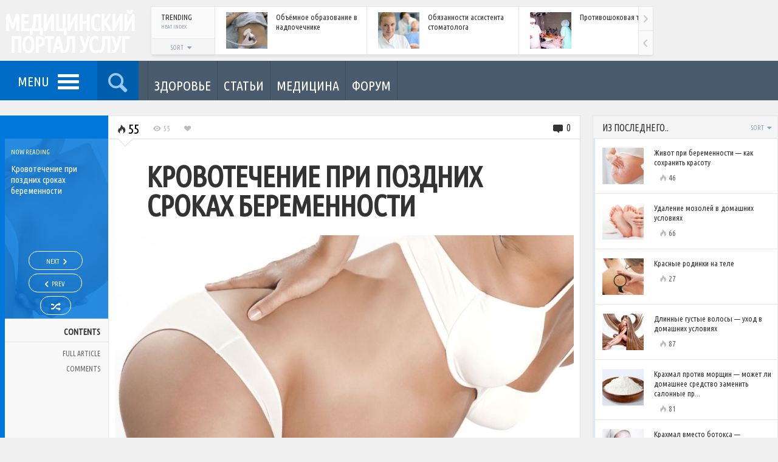

--- FILE ---
content_type: text/html; charset=UTF-8
request_url: https://medservices.info/bleeding-at-pregnancy/
body_size: 26919
content:
<!DOCTYPE HTML><html lang="ru-RU" prefix="og: https://ogp.me/ns#"><head><meta http-equiv="Content-Type" content="text/html; charset=UTF-8" /><meta name="viewport" content="width=device-width, initial-scale=1.0, user-scalable=no"><title>Кровотечение при поздних сроках беременности</title><style id="rocket-critical-css">html{font-family:sans-serif;-webkit-text-size-adjust:100%;-ms-text-size-adjust:100%}body{margin:0}nav{display:block}a{background-color:transparent}h1{margin:.67em 0;font-size:2em}img{border:0}button,input{margin:0;font:inherit;color:inherit}button{overflow:visible}button{text-transform:none}button{-webkit-appearance:button}button::-moz-focus-inner,input::-moz-focus-inner{padding:0;border:0}input{line-height:normal}*{-webkit-box-sizing:border-box;-moz-box-sizing:border-box;box-sizing:border-box}:before,:after{-webkit-box-sizing:border-box;-moz-box-sizing:border-box;box-sizing:border-box}html{font-size:10px}body{font-family:"Helvetica Neue",Helvetica,Arial,sans-serif;font-size:14px;line-height:1.42857143;color:#333;background-color:#fff}input,button{font-family:inherit;font-size:inherit;line-height:inherit}a{color:#337ab7;text-decoration:none}img{vertical-align:middle}h1{font-family:inherit;font-weight:500;line-height:1.1;color:inherit}h1{margin-top:20px;margin-bottom:10px}h1{font-size:36px}ul{margin-top:0;margin-bottom:10px}ul ul{margin-bottom:0}.container-fluid{padding-right:15px;padding-left:15px;margin-right:auto;margin-left:auto}.row{margin-right:-15px;margin-left:-15px}.col-sm-3,.col-md-3,.col-sm-4,.col-sm-6,.col-md-9,.col-md-12{position:relative;min-height:1px;padding-right:15px;padding-left:15px}@media (min-width:768px){.col-sm-3,.col-sm-4,.col-sm-6{float:left}.col-sm-6{width:50%}.col-sm-4{width:33.33333333%}.col-sm-3{width:25%}}@media (min-width:992px){.col-md-3,.col-md-9,.col-md-12{float:left}.col-md-12{width:100%}.col-md-9{width:75%}.col-md-3{width:25%}}.nav{padding-left:0;margin-bottom:0;list-style:none}.nav&gt;li{position:relative;display:block}.nav&gt;li&gt;a{position:relative;display:block;padding:10px 15px}.pagination{display:inline-block;padding-left:0;margin:20px 0;border-radius:4px}.clearfix:before,.clearfix:after,.container-fluid:before,.container-fluid:after,.row:before,.row:after,.nav:before,.nav:after{display:table;content:" "}.clearfix:after,.container-fluid:after,.row:after,.nav:after{clear:both}.hidden{display:none!important;visibility:hidden!important}@-ms-viewport{width:device-width}body{background:#F0F0F0;font-family:'Rajdhani',sans-serif}@media screen{.row{margin-left:-10px;margin-right:-10px}.col-sm-3,.col-md-3,.col-sm-4,.col-sm-6,.col-md-9,.col-md-12{padding-left:10px;padding-right:10px}.clearer{clear:both;line-height:0!important;font-size:0!important;height:0!important}.clearfix:after{content:"";display:table;clear:both}iframe{border:0}a,a:link,a:visited{text-decoration:none;color:#0077DB}#ajax-error{display:none;position:fixed;z-index:1000;bottom:0;left:0;background:#000;color:#FF776E;font-size:12px;padding:5px 10px}.placeholder{color:#aaa}.container-inner{max-width:1340px;margin:0 auto}.container-fluid.no-padding,.container-fluid{padding-left:0;padding-right:0;margin-left:0;margin-right:0}img.wp-post-image{max-width:100%;height:auto}.shadowed{border:1px solid #E7E7E7;box-shadow:0 4px 4px -2px rgba(0,0,0,.1)}.content-panel{background:#FFF}a.like-button,.metric{font-weight:500}.heat-index{font-size:16px;font-weight:700;color:#888}.heat-index .theme-icon-flame{color:#BBB}a.like-button{display:inline-block;float:left;position:relative;z-index:6}.post-container{position:relative}.overlay-hover{position:absolute;z-index:4}.overlay-link{position:absolute;z-index:5}.heat-index{position:absolute;z-index:6}.overlay-hover{opacity:0;width:100%;height:100%;color:#FFF;padding-top:30%;text-align:center}.overlay-hover .color-line{position:absolute;bottom:0;height:3px!important;width:100%}.overlay-hover .more-text{font-weight:700;font-size:18px;text-transform:uppercase;position:relative;top:-5px}.overlay-hover .theme-icon-forward{font-size:40px;line-height:24px;display:block}.overlay-link{width:100%;height:100%;display:block;top:0;left:0;background-image:url([data-uri])}#header-bar{width:100%;height:100px;position:absolute}#header-bar .row{margin-right:0}#header-bar .row .col-md-12{padding-right:0}#header-inner{position:relative}#logo{height:100px;width:228px;overflow:hidden;position:absolute;z-index:3;color:#FFF;text-transform:uppercase;text-align:center}#logo h1{font-weight:700;margin:0}#logo a{display:block;height:100px;width:228px;position:relative;z-index:4;letter-spacing:-1px;line-height:1em}#logo h1 a{color:#FFF;padding-top:20px}#header-posts{position:absolute;width:100%;padding:10px 205px 10px 248px}#header-posts .scroller{height:80px;background:#FFF}#header-posts .compact-panel{width:250px;height:80px;overflow:hidden;border-right:1px solid #E7E7E7}#header-posts div.scrollingHotSpotLeft,#header-posts div.scrollingHotSpotRight{height:40px}#header-posts div.scrollingHotSpotLeft{top:39px}#header-posts .boxed .bar-header{width:105px}#header-posts .boxed .sort-toggle{height:26px}#header-posts .label-text{font-size:13px;line-height:13px}#header-posts .boxed{padding-left:105px}#header-posts .boxed .sort-buttons{top:26px;z-index:500}#header-posts .boxed .sort-toggle{padding-top:4px}#header-posts .boxed .bar-label{padding:7px 12px 8px 16px}#sticky-bar{width:100%;height:65px;position:absolute;top:100px;z-index:499;background:#4B5B6E}#sticky-bar .row{margin-right:0}#sticky-bar .row .col-md-12{padding-right:0}#sticky-inner{position:relative}.sticky-color{float:left}.sticky-home{opacity:0;width:65px;height:65px;position:absolute;z-index:500;top:0;left:-30px;font-size:32px;text-align:center}.sticky-home a{color:#FFF;width:65px;height:65px;line-height:33px;display:block;padding:10px 10px}.sticky-home .theme-icon-home{position:relative;top:4px}#menu-toggle{display:inline-block;float:left;width:160px;height:65px;font-size:22px;text-transform:uppercase;font-weight:300;padding:8px 50px 0 13px;text-align:center;color:#FFF;background-color:rgba(0,0,0,.1)}#nav-toggle{display:inline-block}#nav-toggle span,#nav-toggle span:before,#nav-toggle span:after{border-radius:1px;height:5px;width:35px;background:#FFF;position:absolute;display:block;content:''}#nav-toggle span:before{top:-10px}#nav-toggle span:after{bottom:-10px}#menu-toggle .label-text{position:relative;top:10px;margin-right:10px}#main-menu{display:none;position:absolute;z-index:99;top:65px;left:0}#main-menu ul{position:relative;background:#FFF;list-style-type:none;margin:0;border:1px solid #E7E7E7;box-shadow:0 5px 5px -4px rgba(0,0,0,.2)}#main-menu&gt;ul{border-top:none;width:228px;padding:15px 0}#main-menu ul li{padding:0;position:relative}#main-menu ul li a{position:relative;display:block;color:#4B5A6D;font-size:22px;font-weight:500;line-height:1em;letter-spacing:-1px;padding:10px 15px 10px 30px}#search-toggle{width:68px;height:65px;font-size:40px;color:#FFF;opacity:.6;text-align:center;padding:7px 2px;background-color:rgba(0,0,0,.35);display:inline-block}#sticky-search{display:none;position:absolute;left:0;top:65px;z-index:999;width:100%;height:200px;background:#FFF;border:1px solid #E7E7E7;border-top:none;box-shadow:0 5px 5px -4px rgba(0,0,0,.2)}#sticky-search input{border:none;position:relative;background:none;width:100%;height:200px;-webkit-box-shadow:none;-moz-box-shadow:none;box-shadow:none;padding:50px 40px;font-weight:700;color:#333;font-size:80px;opacity:.30}.section-toggle,.section-menu-mobile{display:none!important}#section-menu{float:left;margin-left:15px;border-left:1px solid rgba(0,0,0,.15);opacity:0}#section-menu ul{list-style-type:none;margin:0;padding:0}#section-menu ul li{padding:0;float:left}#section-menu&gt;ul&gt;li&gt;a{position:relative;display:block;height:65px;min-width:65px;padding:42px 10px 0 10px;text-align:center;text-transform:uppercase;font-size:13px;font-weight:500;border-right:1px solid rgba(0,0,0,.15);color:#FFF}#section-menu a.no-icon .category-title{display:block!important}#section-menu&gt;ul&gt;li&gt;a.no-icon{padding-top:25px}#section-menu .placeholder{position:absolute;z-index:10;top:65px;left:0;height:320px;width:100%;padding:25px 20px 20px;background:#1F262E;box-shadow:0 5px 5px -4px rgba(0,0,0,.2)}#section-menu .term-link{position:absolute;bottom:-10px;left:20px;display:none}#section-menu .mega-content{display:none}#section-menu .mega-loader{display:none}#section-menu .mega-loader div.loading{display:block}#section-menu .loading{top:110px;left:0;height:auto}#section-menu .loading span{color:#FFF}#section-menu li.loaded .mega-loader{display:none!important}#section-menu .color-line{width:100%;height:4px}#section-menu .post-list{padding:30px 10px 20px 20px;position:relative}#section-menu .read-more{display:block;position:absolute;top:50%;right:0;margin-top:-10px;text-transform:uppercase;font-weight:300;font-size:28px;opacity:.35;color:#FFF}#section-menu .read-more .more-text{-webkit-transform:rotate(-90deg);-moz-transform:rotate(-90deg);-ms-transform:rotate(-90deg);-o-transform:rotate(-90deg);display:inline-block;width:60px;position:relative;right:-5px}#section-menu .read-more .theme-icon-forward{position:absolute;top:-45px;right:7px}#section-menu .post-panel{padding-bottom:20px}#section-menu .article-image-wrapper{position:relative}#section-menu .article-info{margin-top:15px;font-size:15px;line-height:1.2em;color:#FFF;opacity:.6}#section-menu .overlay-hover{padding-top:14%}#section-menu .mega-col{border-left:1px solid rgba(0,0,0,.3);margin-top:15px;height:225px}#section-menu .mega-col-right{padding-right:35px}#section-menu .header{font-size:22px;font-weight:500;color:#FFF;text-transform:uppercase}#section-menu .header span{margin:0 8px 0 5px}#section-menu .compact-panel{border:none;padding:5px 5px 5px 10px}#section-menu .compact-panel .article-title{color:#FFF}#section-menu .compact-panel .article-info{margin-top:0}#sticky-bar .social-badges{float:right;margin:14px 3px 14px 0;max-width:54px;overflow:hidden;padding:0}#back-to-top{display:none;position:fixed;z-index:999;right:0;bottom:0;width:0;height:0;border-style:solid;border-width:0 0 45px 45px;border-color:transparent transparent #1F262E transparent;-webkit-transform:rotate(360deg);text-align:center;opacity:.8}#back-to-top span{font-size:20px;color:#FFF;position:absolute;top:20px;right:2px}.after-header{margin-top:165px;position:relative;padding-top:5px;margin-bottom:30px;overflow:hidden}.bar-header{position:relative;height:38px;display:inline-block;background:#F5F5F5;width:100%;border-bottom:1px solid #E2E2E2}.bar-label{position:relative;padding:8px 5px 8px 15px}.bar-label .label-text{display:inline-block;font-weight:700;font-size:16px;text-transform:uppercase;color:#333}.bar-label .metric-text{display:inline-block;position:relative;top:-1px;font-size:10px;font-weight:500;padding-left:15px;text-transform:uppercase;color:#909FB8}.boxed{padding-left:115px}.boxed .bar-header{position:absolute;left:0;width:115px;height:100%;background:#FAFAFA;border-right:1px solid #E7E7E7;border-bottom:none}.boxed .bar-label{height:auto;padding:12px 12px 8px 18px}.boxed .bar-label .label-text{line-height:16px;width:100%}.boxed .bar-label .metric-text{padding-left:0;top:-6px;font-size:9px}.sort-wrapper{position:absolute;top:0;right:0}.sort-toggle{display:block;height:38px;position:relative;z-index:7;padding:9px 12px;color:#90A0B9;font-size:10px;font-weight:300}.sort-toggle span{font-size:13px;position:relative;top:-2px}.sort-buttons{display:none;background:#1F262E;position:absolute;top:37px;right:0;z-index:9;padding:13px;width:156px}.sort-buttons a{display:block;float:left;font-size:45px;color:#FFF;width:65px;height:65px;text-align:center}.boxed .sort-wrapper{bottom:0;width:100%;top:auto;right:auto}.boxed .sort-buttons{top:35px;left:0;right:auto}.boxed .sort-toggle{background-color:#F5F5F5;border-top:1px solid #E7E7E7;text-align:center;width:100%;height:35px;padding-top:9px}.pagination-wrapper.mobile{display:none}.pagination{text-align:center;border-radius:0;margin:0;padding-left:10px;height:43px;border-top:1px solid #E2E2E2;overflow:hidden;height:43px}.pagination a{display:block;float:left;font-size:18px;font-weight:500;text-align:center;min-width:25px;line-height:1em;height:43px;padding:13px 0;color:#BABDD3}.pagination .active{color:#000}.pagination a.arrow{padding:11px 0;width:30px}.pagination a span:before{margin:0;padding:0;width:auto}.fixed-object{position:absolute}.magazine-more{display:none;position:absolute;min-width:60px;right:10px;height:100%}.magazine-more .sort-toggle{padding-right:6px}.magazine-more .sort-buttons{min-width:190px;max-width:240px}.compact-panel{position:relative;min-height:80px;width:100%;padding:9px 10px 9px 0;display:inline-block;border-bottom:1px solid #E7E7E7}.scroller .compact-panel{display:block;float:left}.compact-panel:last-child{border-bottom:none}.compact-panel .article-image-wrapper{position:absolute!important;z-index:2;margin:0!important;left:18px}.compact-panel .article-info{padding-left:100px!important}.compact-panel .article-title{font-weight:500;font-size:13px;color:#333;line-height:16px}.compact-panel.no-image{min-height:1px}.compact-panel.no-image .article-info{padding-left:0!important}.compact-panel .overlay-hover{padding-top:8px}.trending-content .compact-panel{opacity:0}#header-posts .trending-content div.scrollWrapper{height:80px}.widgets{position:relative;top:-1px}.widgets .widget{position:relative}.widgets .loading span{margin-top:60px}.widgets .pagination-wrapper{position:relative;top:2px}.widgets .pagination{padding-left:5px}.widgets .bar-header{border-top:1px solid #E2E2E2}.widgets .compact-header .bar-label .metric-text{position:absolute;left:0;bottom:0;top:auto}.widgets .sort-toggle{padding-right:4px}.widget_a .compact-panel{width:100%;padding:15px 10px 8px 0;min-height:91px}.widget_a .article-title{margin-bottom:7px;width:100%}.widget_a .article-image-wrapper{left:15px}.widget_a .heat-index{font-size:13px;font-weight:500;color:#666;margin-left:6px;position:relative}.widget_a .color-line{position:absolute;left:0;top:0;height:100%;width:3px;opacity:.15}.social-badges{padding:25px 15px;text-align:center}.widget&gt;div:not(.bar-header){padding:13px 15px 18px 15px!important}.widget&gt;div.widget-panel{padding:0!important}.single-wrapper{margin:20px 0 0}.single-page{position:relative}.single-page.shadowed{border:none;border-bottom:1px solid #E7E7E7}.single-page h1:not(.article-title){font-weight:500;margin:15px 0}.single-page h1:not(.article-title){font-size:46px;line-height:52px}h1.main-title{font-size:48px;line-height:55px;margin:1px 0 15px;font-weight:700;text-transform:uppercase}.post-content{font-size:16px;word-wrap:break-word;position:relative;overflow:hidden}.post-left{opacity:0;z-index:9;width:178px;height:100%;border:none;border-left:8px solid;background:#F9F9F9}.post-right{position:relative;margin-left:178px;padding-top:60px;border-left:1px solid #E7E7E7;box-shadow:-4px 0 14px -5px rgba(0,0,0,.1)}.post-right.content-panel{border:1px solid #E7E7E7;border-bottom:none}.padded-panel{padding:0 8% 0 8%}.post-left-toggle{display:none;width:12px;height:296px;color:#FFF;position:absolute;top:38px;right:-12px;padding-top:3px;opacity:.4}.post-left-toggle span:before{width:auto}.post-left-toggle .theme-icon-right-open,.post-left-toggle .theme-icon-left-open{position:absolute;top:50%;left:0;margin-top:-6px}.post-left-toggle .theme-icon-left-open{display:none}.main-category{height:38px;width:100%;position:relative;top:0;padding:8px 5px 6px 7px;overflow:hidden;color:#FFF;text-transform:uppercase;font-weight:500;font-size:16px}.postnav-wrapper{position:relative;z-index:1;width:100%;height:296px;padding:15px 3px 5px 10px;overflow:hidden;left:0;background-size:cover;background-position:center 20%}.postnav-layer{position:absolute;z-index:2;width:100%;height:100%;top:0%;left:0%;opacity:.85}.now-reading{position:relative;top:0;left:0;z-index:3;width:100%;color:#FFF}.now-reading-label{font-size:11px;font-weight:500;margin-bottom:11px;text-transform:uppercase}.now-reading-title{font-size:15px;font-weight:300;line-height:1.2em;height:126px;overflow:hidden}.postnav{position:absolute;bottom:0;left:-2px;z-index:3;width:100%;color:#FFF;text-align:center}a.nav-link{display:inline-block;border:1px solid #FFF;border-radius:19px;color:#FFF;margin-bottom:6px;height:31px;padding:5px 28px 8px 28px;font-size:11px;font-weight:500;text-transform:uppercase}a.nav-link.next-button{padding-right:19px}a.nav-link.previous-button{padding-left:19px}a.nav-link.random-button{padding-left:16px;padding-right:16px}a.nav-link span.nav-icon{font-size:16px}a.nav-link span.nav-icon:before{margin-left:1px;margin-right:1px}a.nav-link span.nav-icon.theme-icon-random:before{margin-right:0}a.nav-link span.nav-title{position:relative;top:-2px}.contents-menu{text-align:right;text-transform:uppercase;position:relative}.contents-menu .contents-title{border-bottom:1px solid #E2E2E2;border-top:1px solid #E2E2E2;padding:11px 13px 6px 5px;font-weight:700;font-size:14px}.contents-menu ul.contents-links{list-style-type:none;margin:0;padding:6px 0 0}.contents-menu .nav&gt;li&gt;a{color:#666;font-size:12px;display:block;padding:6px 13px 6px 8px;line-height:1.1em}.control-bar{border-bottom:1px solid #E0E0E0;width:100%;position:absolute;top:0;left:0;height:38px;padding:5px 0 5px 10px}.control-bar .metric{font-size:13px;color:#BBB;float:left;margin:6px 10px 0 10px}.control-bar .heat-index{position:relative;font-weight:300;font-size:22px;color:#000;margin:0 10px 0 0}.control-bar .meta-comments{position:absolute;right:5px;top:1px;font-size:16px}.control-bar .meta-comments .numcount{position:relative;top:-3px}.control-bar .meta-comments .theme-icon-commented{font-size:20px}.control-bar .meta-comments a{color:#333}.control-bar .triangle{position:absolute;top:37px;left:15px;width:0;height:0;border-style:solid;border-width:12px 12px 0 12px;border-color:#fff transparent transparent transparent}.control-bar .triangle-border{position:absolute;top:38px;left:15px;width:0;height:0;border-style:solid;border-width:12px 12px 0 12px;border-color:#D3D3D3 transparent transparent transparent}.control-trending-selector{display:none}.control-trending-wrapper{float:left;position:relative}a.featured-image{display:inline-block;max-width:100%}.featured-image-wrapper{margin:0 10px 20px 10px}.single-page h1.single-title{margin:15px 0 25px 0;font-size:48px;line-height:48px;letter-spacing:-1px;font-weight:700}.reaction .theme-icon-check{position:absolute;top:0;right:50%;margin-right:-6px;font-size:10px;width:12px;height:12px;color:#333}.reaction.clickable .theme-icon-check{display:none}#recommended .loading{margin-top:70px}.popnav{opacity:0;position:fixed;z-index:-1;bottom:80px;padding:12px 15px 10px 15px;color:#FFF;width:300px;height:120px;overflow:hidden;box-shadow:0 0 115px 0 rgba(0,0,0,.45);background:#29323E}.popnav-previous{left:0;text-align:right}.popnav-link{display:block;position:absolute;top:0;left:0;width:100%;height:100%;z-index:201}.popnav .nav-label{text-transform:uppercase;font-size:13px;font-weight:700;padding-bottom:7px}.popnav .nav-icon{position:absolute;font-size:40px;top:33px}.popnav-previous .nav-icon{left:-8px}.popnav img{position:absolute}.popnav-previous img{right:15px}.popnav .nav-title{font-size:14px;line-height:18px;font-weight:300}.popnav-previous .nav-title{padding:0 85px 10px 20px}.single-page img{max-width:100%;height:auto}.last{margin-right:0!important;clear:right}.bp-page .post-right{padding-bottom:25px}#colorbox,#cboxOverlay,#cboxWrapper{position:absolute;top:0;left:0;z-index:9999;overflow:hidden}#cboxOverlay{position:fixed;width:100%;height:100%;background:url(https://medservices.info/wp-content/themes/engine/images/colorbox/overlay.png) repeat 0 0}#cboxMiddleLeft,#cboxBottomLeft{clear:left}#cboxContent{position:relative;background:#fff;overflow:hidden}#cboxTitle{position:absolute;bottom:4px;left:0;text-align:center;width:100%;color:#949494;margin:0}#cboxLoadingOverlay,#cboxLoadingGraphic{position:absolute;top:0;left:0;width:100%;height:100%}#colorbox,#cboxContent{box-sizing:content-box;-moz-box-sizing:content-box;-webkit-box-sizing:content-box}#cboxTopLeft{width:21px;height:21px;background:url(https://medservices.info/wp-content/themes/engine/images/colorbox/controls.png) no-repeat -101px 0}#cboxTopRight{width:21px;height:21px;background:url(https://medservices.info/wp-content/themes/engine/images/colorbox/controls.png) no-repeat -130px 0}#cboxBottomLeft{width:21px;height:21px;background:url(https://medservices.info/wp-content/themes/engine/images/colorbox/controls.png) no-repeat -101px -29px}#cboxBottomRight{width:21px;height:21px;background:url(https://medservices.info/wp-content/themes/engine/images/colorbox/controls.png) no-repeat -130px -29px}#cboxMiddleLeft{width:21px;background:url(https://medservices.info/wp-content/themes/engine/images/colorbox/controls.png) left top repeat-y}#cboxMiddleRight{width:21px;background:url(https://medservices.info/wp-content/themes/engine/images/colorbox/controls.png) right top repeat-y}#cboxTopCenter{height:21px;background:url(https://medservices.info/wp-content/themes/engine/images/colorbox/border.png) 0 0 repeat-x}#cboxBottomCenter{height:21px;background:url(https://medservices.info/wp-content/themes/engine/images/colorbox/border.png) 0 -29px repeat-x}#cboxCurrent{position:absolute;bottom:4px;left:58px;color:#949494}#cboxLoadingOverlay{background:url(https://medservices.info/wp-content/themes/engine/images/colorbox/loading_background.png) no-repeat center center}#cboxLoadingGraphic{background:url(https://medservices.info/wp-content/themes/engine/images/colorbox/loading.gif) no-repeat center center}#cboxPrevious,#cboxNext,#cboxSlideshow{border:0;overflow:visible;width:auto;background:none;margin:0;padding:0}#cboxSlideshow{position:absolute;bottom:4px;right:30px;color:#0092ef}#cboxPrevious{position:absolute;bottom:0;left:0;background:url(https://medservices.info/wp-content/themes/engine/images/colorbox/controls.png) no-repeat -75px 0;width:25px;height:25px;text-indent:-9999px}#cboxNext{position:absolute;bottom:0;left:27px;background:url(https://medservices.info/wp-content/themes/engine/images/colorbox/controls.png) no-repeat -50px 0;width:25px;height:25px;text-indent:-9999px}#colorbox{outline:0}}.scroller{position:relative}div.scrollingHotSpotLeft,div.scrollingHotSpotRight{display:block!important;width:24px;height:55px;position:absolute;z-index:200;right:0;top:0;background-color:#FAFAFA;border-left:1px solid #E7E7E7}div.scrollingHotSpotLeft{top:55px;border-top:1px solid #E7E7E7;z-index:201}div.scrollingHotSpotLeftVisible{background-image:url(https://medservices.info/wp-content/themes/engine/images/arrows.png);background-position:-17px 21px;background-repeat:no-repeat;background-size:48px 110px!important}div.scrollingHotSpotRightVisible{background-image:url(https://medservices.info/wp-content/themes/engine/images/arrows.png);background-position:8px 21px;background-repeat:no-repeat;background-size:48px 110px!important}div.scrollWrapper{position:relative;overflow:hidden;width:100%;height:100%}div.scrollableArea{position:relative;width:auto;height:100%}#header-posts div.scrollingHotSpotLeftVisible{background-position:-17px 14px}#header-posts div.scrollingHotSpotRightVisible{background-position:8px 14px}@font-face{font-family:'icons';src:url(https://medservices.info/wp-content/themes/engine/fonts/icons.eot?56880398);src:url(https://medservices.info/wp-content/themes/engine/fonts/icons.eot?56880398#iefix) format('embedded-opentype'),url(https://medservices.info/wp-content/themes/engine/fonts/icons.woff?56880398) format('woff'),url(https://medservices.info/wp-content/themes/engine/fonts/icons.ttf?56880398) format('truetype'),url(https://medservices.info/wp-content/themes/engine/fonts/icons.svg?56880398#icons) format('svg');font-weight:400;font-style:normal}@media screen and (-webkit-min-device-pixel-ratio:0){@font-face{font-family:'icons';src:url(https://medservices.info/wp-content/themes/engine/fonts/icons.svg?56880398#icons) format('svg')}}[class^="theme-icon-"]:before,[class*=" theme-icon-"]:before{font-family:"icons";font-style:normal;font-weight:400;speak:none;display:inline-block;text-decoration:inherit;width:1em;margin-right:.2em;text-align:center;font-variant:normal;text-transform:none;line-height:1em;margin-left:.2em}.theme-icon-home:before{content:'02'}.theme-icon-liked:before{content:'65'}.theme-icon-check:before{content:'13'}.theme-icon-forward:before{content:'a6'}.theme-icon-commented:before{content:'\e718'}.theme-icon-left-open:before{content:'\e75d'}.theme-icon-right-open:before{content:'\e75e'}.theme-icon-up-open:before{content:'\e75f'}.theme-icon-viewed:before{content:'\e800'}.theme-icon-signal:before{content:'\e801'}.theme-icon-last:before{content:'\e807'}.theme-icon-next:before{content:'\e809'}.theme-icon-spin2:before{content:'\e824'}.theme-icon-sort:before{content:'\e832'}.theme-icon-flame:before{content:'\e836'}.theme-icon-sort-down:before{content:'\e838'}.theme-icon-award:before{content:'\e839'}.theme-icon-users:before{content:'👥'}.theme-icon-trending:before{content:'📈'}.theme-icon-random:before{content:'🔀'}.theme-icon-search:before{content:'🔍'}.theme-icon-bookmark:before{content:'🔖'}.theme-icon-reviewed:before{content:'🔾'}.theme-icon-recent:before{content:'🕔'}div.loading{display:none;position:absolute;top:15px;left:0;width:100%;height:100%;z-index:100}div.loading span{display:block;color:#000;font-size:28px;width:40px;height:40px;overflow:hidden;margin:0 auto;-webkit-animation-name:spin;-webkit-animation-duration:2000ms;-webkit-animation-iteration-count:infinite;-webkit-animation-timing-function:linear;-moz-animation-name:spin;-moz-animation-duration:2000ms;-moz-animation-iteration-count:infinite;-moz-animation-timing-function:linear;-ms-animation-name:spin;-ms-animation-duration:2000ms;-ms-animation-iteration-count:infinite;-ms-animation-timing-function:linear;animation-name:spin;animation-duration:2000ms;animation-iteration-count:infinite;animation-timing-function:linear}div.loading span:before{width:30px;line-height:41px}@-ms-keyframes spin{from{-ms-transform:rotate(0deg)}to{-ms-transform:rotate(360deg)}}@-moz-keyframes spin{from{-moz-transform:rotate(0deg)}to{-moz-transform:rotate(360deg)}}@-webkit-keyframes spin{from{-webkit-transform:rotate(0deg)}to{-webkit-transform:rotate(360deg)}}@keyframes spin{from{transform:rotate(0deg)}to{transform:rotate(360deg)}}@media screen and (min-color-index:0) and(-webkit-min-device-pixel-ratio:0){@media{.now-reading-title,.popnav .nav-title,.section-menu-mobile ul li a{font-weight:500}}}@media screen and (min-width:0</title>){.now-reading-title{font-weight:500}}@media (-webkit-min-device-pixel-ratio:2),(min-resolution:192dppx){div.scrollingHotSpotLeftVisible{background-image:url(https://medservices.info/wp-content/themes/engine/images/arrows@2x.png)}div.scrollingHotSpotRightVisible{background-image:url(https://medservices.info/wp-content/themes/engine/images/arrows@2x.png)}}@media (max-width:1199px){.row{margin-left:-5px;margin-right:-5px}.col-sm-3,.col-md-3,.col-sm-4,.col-sm-6,.col-md-9,.col-md-12{padding-left:5px;padding-right:5px}.post-left{left:-178px;opacity:1;z-index:205}.post-right{margin-left:0;border:0!important}.post-left-toggle{display:block}}@media (min-width:992px) and (max-width:1099px){.col-md-3 .widget_a .article-image-wrapper{display:none}.col-md-3 .widget_a .article-info{padding-left:18px!important}}@media (max-width:991px){.sticky-home{display:none}#menu-toggle{width:68px;padding:2px 0 0 0}#menu-toggle .label-text{display:none}#nav-toggle{position:relative;top:6px;left:-17px}#header-posts{padding:10px 110px 10px 242px}#header-posts .boxed{padding-left:0}#header-posts .boxed .bar-header{display:none}#header-posts .compact-panel .article-image-wrapper{display:none}#header-posts .compact-panel .article-info{padding-left:10px!important}#header-posts .compact-panel{width:150px}#header-posts .compact-panel .article-title{font-size:12px;line-height:14px}#sticky-search input{font-size:65px}#section-menu .placeholder{padding:25px 15px 15px 5px}#section-menu .post-list{padding:30px 5px 10px 5px}#section-menu .article-info{font-size:13px}#section-menu .compact-panel .article-title{font-size:12px;line-height:1.1em}#section-menu .header{display:none}.single-sidebar.fixed-object{position:relative;top:0}.post-content{overflow:visible}.single-sidebar{float:left}.single-sidebar .widgets .widget{width:50%;float:left}.single-sidebar .widgets .content-inner{padding:0 10px}}@media (max-width:782px){.mega-wrapper .row,#section-menu .read-more{display:none}#section-menu .placeholder{height:55px}#sticky-search{height:120px}#sticky-search input{height:120px;font-size:50px;padding:30px 30px}#main-menu ul li a{padding:8px 13px 8px 15px}#main-menu&gt;ul{width:200px;padding:8px 0}.padded-panel{padding:0 15px}.single-page:not(.longform-post) h1.single-title{font-size:40px;line-height:40px}.popnav{width:240px}.popnav img{display:none}.popnav-previous .nav-title{padding-right:0}}@media (max-width:600px){.after-header{margin-top:145px}#main-menu,#sticky-search{top:46px}#section-menu{display:none}.section-toggle{display:block!important}.section-toggle{position:relative;float:left;width:130px;margin:0 auto;height:46px;padding:14px 0 14px 0;text-align:center;color:#FFF}.section-toggle .section-more-label{text-transform:uppercase;font-weight:500;font-size:16px;line-height:16px}.section-toggle .theme-icon-sort-down{position:relative;top:-3px}.section-menu-mobile{display:none!important;position:absolute;z-index:99;top:46px;width:100%;box-shadow:0 10px 15px 0 rgba(0,0,0,.25)}.section-menu-mobile&gt;ul{overflow:auto}.section-menu-mobile ul{position:relative;list-style-type:none;margin:0;padding:0}.section-menu-mobile ul li{position:relative}.section-menu-mobile ul li a{position:relative;display:block;color:#FFF;font-size:14px;font-weight:300;text-transform:uppercase;line-height:1em;padding:12px 13px 9px 15px;border-bottom:1px solid rgba(255,255,255,.10)}#sticky-bar .social-badges{display:none}#header-posts{display:none}#sticky-bar{height:46px}#menu-toggle,#search-toggle{height:46px;width:48px;font-size:26px;padding:6px 0}#nav-toggle{position:relative;top:-10px;left:-13px}#nav-toggle span,#nav-toggle span:before,#nav-toggle span:after{height:3px;width:25px}#nav-toggle span:before{top:-6px}#nav-toggle span:after{bottom:-6px}#sticky-search{height:70px;box-shadow:0 10px 15px 0 rgba(0,0,0,.25)}#sticky-search input{height:70px;font-size:30px;padding:15px 10px;opacity:.6}#main-menu{width:100%}#main-menu&gt;ul{width:100%;padding:10px 0;overflow:auto;box-shadow:0 5px 15px 0 rgba(0,0,0,.2)}#main-menu ul li a{font-size:15px;letter-spacing:0;padding:8px 13px 6px 13px;width:100%;border-bottom:1px solid #E7E7E7}.col-md-3 .widget_a .article-image-wrapper{display:none}.col-md-3 .widget_a .article-info{padding-left:18px!important}.single-page h1.single-title{font-size:30px;line-height:30px}.popnav{width:45px}.popnav .nav-label,.popnav .nav-title{display:none}.control-bar{padding-left:17px}.control-bar .metric:not(.meta-comments){font-weight:300;font-size:22px;color:#000;margin-top:0}.control-trending-selector{display:inline-block;float:left;height:33px;width:35px;color:#AAA;font-size:20px}.control-trending{float:none;position:absolute;top:32px;width:280px;background:#FFF;border:1px solid #E0E0E0;border-top:none;box-shadow:0 10px 15px 0 rgba(0,0,0,.25);z-index:11;padding:15px 15px;display:none}}@media (min-width:601px){.control-trending{display:block!important}}@media (max-width:440px){#logo{width:100%}#logo a{margin:0 auto}.single-sidebar{float:none}.single-sidebar .widgets .widget{width:100%;float:none}.single-sidebar .widgets .content-inner{padding:0}}@media (max-width:440px) and (-webkit-min-device-pixel-ratio:2),(max-width:440px) and (min-resolution:192dppx){div.scrollingHotSpotLeftVisible{background-image:url(https://medservices.info/wp-content/themes/engine/images/arrows@2x.png)}div.scrollingHotSpotRightVisible{background-image:url(https://medservices.info/wp-content/themes/engine/images/arrows@2x.png)}}h1{overflow-wrap:break-word}ul{overflow-wrap:break-word}:root{--wp--preset--font-size--normal:16px;--wp--preset--font-size--huge:42px}</style><link rel="preload" href="https://fonts.googleapis.com/css?family=Ubuntu%20Condensed%7CRajdhani%3A300%2C500%2C700&subset=cyrillic%2Ccyrillic-ext" as="style" onload="this.onload=null;this.rel='stylesheet'" /><link rel="preload" href="https://medservices.info/wp-content/cache/min/1/d7012cb879a25a1e78711d0951738ff6.css" as="style" onload="this.onload=null;this.rel='stylesheet'" data-minify="1" /><link rel="shortcut icon" href="/favicon.ico" /><meta property="og:image" content="https://medservices.info/wp-content/uploads/2015/11/zamershaya-beremennost-priznaki-1.jpg" /><link rel="pingback" href="https://medservices.info/xmlrpc.php" /><meta name="description" content="Представленные эхограммы получены при обследовании беременной, госпитализированной с кровотечением во время беременности при сроке 34 недели. Нижний край"/><meta name="robots" content="follow, index, max-snippet:-1, max-video-preview:-1, max-image-preview:large"/><link rel="canonical" href="https://medservices.info/bleeding-at-pregnancy/" /><meta property="og:locale" content="ru_RU" /><meta property="og:type" content="article" /><meta property="og:title" content="Кровотечение при поздних сроках беременности" /><meta property="og:description" content="Представленные эхограммы получены при обследовании беременной, госпитализированной с кровотечением во время беременности при сроке 34 недели. Нижний край" /><meta property="og:url" content="https://medservices.info/bleeding-at-pregnancy/" /><meta property="og:site_name" content="Медицинский портал услуг" /><meta property="article:tag" content="беременность" /><meta property="article:tag" content="кровотечение" /><meta property="article:tag" content="околоплодные воды" /><meta property="article:tag" content="плацента" /><meta property="article:section" content="Гинекологам" /><meta property="og:updated_time" content="2015-11-10T23:10:04+03:00" /><meta property="og:image" content="https://medservices.info/wp-content/uploads/2015/11/zamershaya-beremennost-priznaki-1.jpg" /><meta property="og:image:secure_url" content="https://medservices.info/wp-content/uploads/2015/11/zamershaya-beremennost-priznaki-1.jpg" /><meta property="og:image:width" content="1962" /><meta property="og:image:height" content="1252" /><meta property="og:image:alt" content="Кровотечение при поздних сроках беременности" /><meta property="og:image:type" content="image/jpeg" /><meta property="article:published_time" content="2015-11-10T23:09:28+03:00" /><meta property="article:modified_time" content="2015-11-10T23:10:04+03:00" /><meta name="twitter:card" content="summary_large_image" /><meta name="twitter:title" content="Кровотечение при поздних сроках беременности" /><meta name="twitter:description" content="Представленные эхограммы получены при обследовании беременной, госпитализированной с кровотечением во время беременности при сроке 34 недели. Нижний край" /><meta name="twitter:image" content="https://medservices.info/wp-content/uploads/2015/11/zamershaya-beremennost-priznaki-1.jpg" /><meta name="twitter:label1" content="Автор" /><meta name="twitter:data1" content="doctor" /><meta name="twitter:label2" content="Время чтения" /><meta name="twitter:data2" content="Меньше минуты" /> <script type="application/ld+json" class="rank-math-schema">{"@context":"https://schema.org","@graph":[{"@type":["NewsMediaOrganization","Organization"],"@id":"https://medservices.info/#organization","name":"\u041c\u0435\u0434\u0438\u0446\u0438\u043d\u0441\u043a\u0438\u0439 \u043f\u043e\u0440\u0442\u0430\u043b","url":"https://medservices.info"},{"@type":"WebSite","@id":"https://medservices.info/#website","url":"https://medservices.info","name":"\u041c\u0435\u0434\u0438\u0446\u0438\u043d\u0441\u043a\u0438\u0439 \u043f\u043e\u0440\u0442\u0430\u043b","publisher":{"@id":"https://medservices.info/#organization"},"inLanguage":"ru-RU"},{"@type":"ImageObject","@id":"https://medservices.info/wp-content/uploads/2015/11/zamershaya-beremennost-priznaki-1.jpg","url":"https://medservices.info/wp-content/uploads/2015/11/zamershaya-beremennost-priznaki-1.jpg","width":"1962","height":"1252","inLanguage":"ru-RU"},{"@type":"Person","@id":"https://medservices.info/bleeding-at-pregnancy/#author","name":"doctor","image":{"@type":"ImageObject","@id":"https://secure.gravatar.com/avatar/1565d2bbe137816fb45693ecf11cb36b?s=96&amp;d=mm&amp;r=g","url":"https://secure.gravatar.com/avatar/1565d2bbe137816fb45693ecf11cb36b?s=96&amp;d=mm&amp;r=g","caption":"doctor","inLanguage":"ru-RU"},"worksFor":{"@id":"https://medservices.info/#organization"}},{"@type":"WebPage","@id":"https://medservices.info/bleeding-at-pregnancy/#webpage","url":"https://medservices.info/bleeding-at-pregnancy/","name":"\u041a\u0440\u043e\u0432\u043e\u0442\u0435\u0447\u0435\u043d\u0438\u0435 \u043f\u0440\u0438 \u043f\u043e\u0437\u0434\u043d\u0438\u0445 \u0441\u0440\u043e\u043a\u0430\u0445 \u0431\u0435\u0440\u0435\u043c\u0435\u043d\u043d\u043e\u0441\u0442\u0438","datePublished":"2015-11-10T23:09:28+03:00","dateModified":"2015-11-10T23:10:04+03:00","author":{"@id":"https://medservices.info/bleeding-at-pregnancy/#author"},"isPartOf":{"@id":"https://medservices.info/#website"},"primaryImageOfPage":{"@id":"https://medservices.info/wp-content/uploads/2015/11/zamershaya-beremennost-priznaki-1.jpg"},"inLanguage":"ru-RU"},{"@type":"Article","headline":"\u041a\u0440\u043e\u0432\u043e\u0442\u0435\u0447\u0435\u043d\u0438\u0435 \u043f\u0440\u0438 \u043f\u043e\u0437\u0434\u043d\u0438\u0445 \u0441\u0440\u043e\u043a\u0430\u0445 \u0431\u0435\u0440\u0435\u043c\u0435\u043d\u043d\u043e\u0441\u0442\u0438","datePublished":"2015-11-10T23:09:28+03:00","dateModified":"2015-11-10T23:10:04+03:00","author":{"@id":"https://medservices.info/bleeding-at-pregnancy/#author"},"publisher":{"@id":"https://medservices.info/#organization"},"description":"\u041f\u0440\u0435\u0434\u0441\u0442\u0430\u0432\u043b\u0435\u043d\u043d\u044b\u0435 \u044d\u0445\u043e\u0433\u0440\u0430\u043c\u043c\u044b \u043f\u043e\u043b\u0443\u0447\u0435\u043d\u044b \u043f\u0440\u0438 \u043e\u0431\u0441\u043b\u0435\u0434\u043e\u0432\u0430\u043d\u0438\u0438 \u0431\u0435\u0440\u0435\u043c\u0435\u043d\u043d\u043e\u0439, \u0433\u043e\u0441\u043f\u0438\u0442\u0430\u043b\u0438\u0437\u0438\u0440\u043e\u0432\u0430\u043d\u043d\u043e\u0439 \u0441 \u043a\u0440\u043e\u0432\u043e\u0442\u0435\u0447\u0435\u043d\u0438\u0435\u043c \u0432\u043e \u0432\u0440\u0435\u043c\u044f \u0431\u0435\u0440\u0435\u043c\u0435\u043d\u043d\u043e\u0441\u0442\u0438 \u043f\u0440\u0438 \u0441\u0440\u043e\u043a\u0435 34 \u043d\u0435\u0434\u0435\u043b\u0438. \u041d\u0438\u0436\u043d\u0438\u0439 \u043a\u0440\u0430\u0439","name":"\u041a\u0440\u043e\u0432\u043e\u0442\u0435\u0447\u0435\u043d\u0438\u0435 \u043f\u0440\u0438 \u043f\u043e\u0437\u0434\u043d\u0438\u0445 \u0441\u0440\u043e\u043a\u0430\u0445 \u0431\u0435\u0440\u0435\u043c\u0435\u043d\u043d\u043e\u0441\u0442\u0438","@id":"https://medservices.info/bleeding-at-pregnancy/#richSnippet","isPartOf":{"@id":"https://medservices.info/bleeding-at-pregnancy/#webpage"},"image":{"@id":"https://medservices.info/wp-content/uploads/2015/11/zamershaya-beremennost-priznaki-1.jpg"},"inLanguage":"ru-RU","mainEntityOfPage":{"@id":"https://medservices.info/bleeding-at-pregnancy/#webpage"}}]}</script> <link rel='dns-prefetch' href='//s7.addthis.com' /><link rel="alternate" type="application/rss+xml" title="Медицинский портал услуг &raquo; Лента" href="https://medservices.info/feed/" /><link rel="alternate" type="application/rss+xml" title="Медицинский портал услуг &raquo; Лента комментариев" href="https://medservices.info/comments/feed/" /><link rel="alternate" type="application/rss+xml" title="Медицинский портал услуг &raquo; Лента комментариев к &laquo;Кровотечение при поздних сроках беременности&raquo;" href="https://medservices.info/bleeding-at-pregnancy/feed/" /><style type="text/css">img.wp-smiley,img.emoji{display:inline!important;border:none!important;box-shadow:none!important;height:1em!important;width:1em!important;margin:0 0.07em!important;vertical-align:-0.1em!important;background:none!important;padding:0!important}</style><style id='global-styles-inline-css' type='text/css'>body{--wp--preset--color--black:#000;--wp--preset--color--cyan-bluish-gray:#abb8c3;--wp--preset--color--white:#fff;--wp--preset--color--pale-pink:#f78da7;--wp--preset--color--vivid-red:#cf2e2e;--wp--preset--color--luminous-vivid-orange:#ff6900;--wp--preset--color--luminous-vivid-amber:#fcb900;--wp--preset--color--light-green-cyan:#7bdcb5;--wp--preset--color--vivid-green-cyan:#00d084;--wp--preset--color--pale-cyan-blue:#8ed1fc;--wp--preset--color--vivid-cyan-blue:#0693e3;--wp--preset--color--vivid-purple:#9b51e0;--wp--preset--gradient--vivid-cyan-blue-to-vivid-purple:linear-gradient(135deg,rgba(6,147,227,1) 0%,rgb(155,81,224) 100%);--wp--preset--gradient--light-green-cyan-to-vivid-green-cyan:linear-gradient(135deg,rgb(122,220,180) 0%,rgb(0,208,130) 100%);--wp--preset--gradient--luminous-vivid-amber-to-luminous-vivid-orange:linear-gradient(135deg,rgba(252,185,0,1) 0%,rgba(255,105,0,1) 100%);--wp--preset--gradient--luminous-vivid-orange-to-vivid-red:linear-gradient(135deg,rgba(255,105,0,1) 0%,rgb(207,46,46) 100%);--wp--preset--gradient--very-light-gray-to-cyan-bluish-gray:linear-gradient(135deg,rgb(238,238,238) 0%,rgb(169,184,195) 100%);--wp--preset--gradient--cool-to-warm-spectrum:linear-gradient(135deg,rgb(74,234,220) 0%,rgb(151,120,209) 20%,rgb(207,42,186) 40%,rgb(238,44,130) 60%,rgb(251,105,98) 80%,rgb(254,248,76) 100%);--wp--preset--gradient--blush-light-purple:linear-gradient(135deg,rgb(255,206,236) 0%,rgb(152,150,240) 100%);--wp--preset--gradient--blush-bordeaux:linear-gradient(135deg,rgb(254,205,165) 0%,rgb(254,45,45) 50%,rgb(107,0,62) 100%);--wp--preset--gradient--luminous-dusk:linear-gradient(135deg,rgb(255,203,112) 0%,rgb(199,81,192) 50%,rgb(65,88,208) 100%);--wp--preset--gradient--pale-ocean:linear-gradient(135deg,rgb(255,245,203) 0%,rgb(182,227,212) 50%,rgb(51,167,181) 100%);--wp--preset--gradient--electric-grass:linear-gradient(135deg,rgb(202,248,128) 0%,rgb(113,206,126) 100%);--wp--preset--gradient--midnight:linear-gradient(135deg,rgb(2,3,129) 0%,rgb(40,116,252) 100%);--wp--preset--duotone--dark-grayscale:url('#wp-duotone-dark-grayscale');--wp--preset--duotone--grayscale:url('#wp-duotone-grayscale');--wp--preset--duotone--purple-yellow:url('#wp-duotone-purple-yellow');--wp--preset--duotone--blue-red:url('#wp-duotone-blue-red');--wp--preset--duotone--midnight:url('#wp-duotone-midnight');--wp--preset--duotone--magenta-yellow:url('#wp-duotone-magenta-yellow');--wp--preset--duotone--purple-green:url('#wp-duotone-purple-green');--wp--preset--duotone--blue-orange:url('#wp-duotone-blue-orange');--wp--preset--font-size--small:13px;--wp--preset--font-size--medium:20px;--wp--preset--font-size--large:36px;--wp--preset--font-size--x-large:42px}.has-black-color{color:var(--wp--preset--color--black)!important}.has-cyan-bluish-gray-color{color:var(--wp--preset--color--cyan-bluish-gray)!important}.has-white-color{color:var(--wp--preset--color--white)!important}.has-pale-pink-color{color:var(--wp--preset--color--pale-pink)!important}.has-vivid-red-color{color:var(--wp--preset--color--vivid-red)!important}.has-luminous-vivid-orange-color{color:var(--wp--preset--color--luminous-vivid-orange)!important}.has-luminous-vivid-amber-color{color:var(--wp--preset--color--luminous-vivid-amber)!important}.has-light-green-cyan-color{color:var(--wp--preset--color--light-green-cyan)!important}.has-vivid-green-cyan-color{color:var(--wp--preset--color--vivid-green-cyan)!important}.has-pale-cyan-blue-color{color:var(--wp--preset--color--pale-cyan-blue)!important}.has-vivid-cyan-blue-color{color:var(--wp--preset--color--vivid-cyan-blue)!important}.has-vivid-purple-color{color:var(--wp--preset--color--vivid-purple)!important}.has-black-background-color{background-color:var(--wp--preset--color--black)!important}.has-cyan-bluish-gray-background-color{background-color:var(--wp--preset--color--cyan-bluish-gray)!important}.has-white-background-color{background-color:var(--wp--preset--color--white)!important}.has-pale-pink-background-color{background-color:var(--wp--preset--color--pale-pink)!important}.has-vivid-red-background-color{background-color:var(--wp--preset--color--vivid-red)!important}.has-luminous-vivid-orange-background-color{background-color:var(--wp--preset--color--luminous-vivid-orange)!important}.has-luminous-vivid-amber-background-color{background-color:var(--wp--preset--color--luminous-vivid-amber)!important}.has-light-green-cyan-background-color{background-color:var(--wp--preset--color--light-green-cyan)!important}.has-vivid-green-cyan-background-color{background-color:var(--wp--preset--color--vivid-green-cyan)!important}.has-pale-cyan-blue-background-color{background-color:var(--wp--preset--color--pale-cyan-blue)!important}.has-vivid-cyan-blue-background-color{background-color:var(--wp--preset--color--vivid-cyan-blue)!important}.has-vivid-purple-background-color{background-color:var(--wp--preset--color--vivid-purple)!important}.has-black-border-color{border-color:var(--wp--preset--color--black)!important}.has-cyan-bluish-gray-border-color{border-color:var(--wp--preset--color--cyan-bluish-gray)!important}.has-white-border-color{border-color:var(--wp--preset--color--white)!important}.has-pale-pink-border-color{border-color:var(--wp--preset--color--pale-pink)!important}.has-vivid-red-border-color{border-color:var(--wp--preset--color--vivid-red)!important}.has-luminous-vivid-orange-border-color{border-color:var(--wp--preset--color--luminous-vivid-orange)!important}.has-luminous-vivid-amber-border-color{border-color:var(--wp--preset--color--luminous-vivid-amber)!important}.has-light-green-cyan-border-color{border-color:var(--wp--preset--color--light-green-cyan)!important}.has-vivid-green-cyan-border-color{border-color:var(--wp--preset--color--vivid-green-cyan)!important}.has-pale-cyan-blue-border-color{border-color:var(--wp--preset--color--pale-cyan-blue)!important}.has-vivid-cyan-blue-border-color{border-color:var(--wp--preset--color--vivid-cyan-blue)!important}.has-vivid-purple-border-color{border-color:var(--wp--preset--color--vivid-purple)!important}.has-vivid-cyan-blue-to-vivid-purple-gradient-background{background:var(--wp--preset--gradient--vivid-cyan-blue-to-vivid-purple)!important}.has-light-green-cyan-to-vivid-green-cyan-gradient-background{background:var(--wp--preset--gradient--light-green-cyan-to-vivid-green-cyan)!important}.has-luminous-vivid-amber-to-luminous-vivid-orange-gradient-background{background:var(--wp--preset--gradient--luminous-vivid-amber-to-luminous-vivid-orange)!important}.has-luminous-vivid-orange-to-vivid-red-gradient-background{background:var(--wp--preset--gradient--luminous-vivid-orange-to-vivid-red)!important}.has-very-light-gray-to-cyan-bluish-gray-gradient-background{background:var(--wp--preset--gradient--very-light-gray-to-cyan-bluish-gray)!important}.has-cool-to-warm-spectrum-gradient-background{background:var(--wp--preset--gradient--cool-to-warm-spectrum)!important}.has-blush-light-purple-gradient-background{background:var(--wp--preset--gradient--blush-light-purple)!important}.has-blush-bordeaux-gradient-background{background:var(--wp--preset--gradient--blush-bordeaux)!important}.has-luminous-dusk-gradient-background{background:var(--wp--preset--gradient--luminous-dusk)!important}.has-pale-ocean-gradient-background{background:var(--wp--preset--gradient--pale-ocean)!important}.has-electric-grass-gradient-background{background:var(--wp--preset--gradient--electric-grass)!important}.has-midnight-gradient-background{background:var(--wp--preset--gradient--midnight)!important}.has-small-font-size{font-size:var(--wp--preset--font-size--small)!important}.has-medium-font-size{font-size:var(--wp--preset--font-size--medium)!important}.has-large-font-size{font-size:var(--wp--preset--font-size--large)!important}.has-x-large-font-size{font-size:var(--wp--preset--font-size--x-large)!important}</style> <script type='text/javascript' src='https://medservices.info/wp-content/cache/busting/1/wp-includes/js/jquery/jquery.min-3.6.0.js' id='jquery-core-js'></script> <script type='text/javascript' id='itajax-request-js-extra'>/* <![CDATA[ */ var itAjax = {"ajaxurl":"https:\/\/medservices.info\/wp-admin\/admin-ajax.php"}; /* ]]> */</script> <link rel="https://api.w.org/" href="https://medservices.info/wp-json/" /><link rel="alternate" type="application/json" href="https://medservices.info/wp-json/wp/v2/posts/16721" /><link rel="EditURI" type="application/rsd+xml" title="RSD" href="https://medservices.info/xmlrpc.php?rsd" /><link rel="wlwmanifest" type="application/wlwmanifest+xml" href="https://medservices.info/wp-includes/wlwmanifest.xml" /><link rel='shortlink' href='https://medservices.info/?p=16721' /> <noscript><style id="rocket-lazyload-nojs-css">.rll-youtube-player,[data-lazy-src]{display:none!important}</style></noscript><script>/*! loadCSS rel=preload polyfill. [c]2017 Filament Group, Inc. MIT License */
(function(w){"use strict";if(!w.loadCSS){w.loadCSS=function(){}}
var rp=loadCSS.relpreload={};rp.support=(function(){var ret;try{ret=w.document.createElement("link").relList.supports("preload")}catch(e){ret=!1}
return function(){return ret}})();rp.bindMediaToggle=function(link){var finalMedia=link.media||"all";function enableStylesheet(){link.media=finalMedia}
if(link.addEventListener){link.addEventListener("load",enableStylesheet)}else if(link.attachEvent){link.attachEvent("onload",enableStylesheet)}
setTimeout(function(){link.rel="stylesheet";link.media="only x"});setTimeout(enableStylesheet,3000)};rp.poly=function(){if(rp.support()){return}
var links=w.document.getElementsByTagName("link");for(var i=0;i<links.length;i++){var link=links[i];if(link.rel==="preload"&&link.getAttribute("as")==="style"&&!link.getAttribute("data-loadcss")){link.setAttribute("data-loadcss",!0);rp.bindMediaToggle(link)}}};if(!rp.support()){rp.poly();var run=w.setInterval(rp.poly,500);if(w.addEventListener){w.addEventListener("load",function(){rp.poly();w.clearInterval(run)})}else if(w.attachEvent){w.attachEvent("onload",function(){rp.poly();w.clearInterval(run)})}}
if(typeof exports!=="undefined"){exports.loadCSS=loadCSS}
else{w.loadCSS=loadCSS}}(typeof global!=="undefined"?global:this))</script> </head><body class="post-template-default single single-post postid-16721 single-format-standard it-background woocommerce bp-page colorbox-enabled colorbox-slideshow-off"><div id="ajax-error"></div><div id="fb-root"></div> <a id="back-to-top" href="#top"><span class="theme-icon-up-open"></span></a><div class="container-fluid no-padding"><div id="header-bar"><div class="row"><div class="col-md-12"><div id="header-inner" class="container-inner"><div id="logo" class="no-color"><h1><a class="textfill" href="https://medservices.info/">Медицинский портал услуг</a></h1></div><div id="header-posts"><div class='scroller post-container trending shadowed boxed' data-currentquery='{"posts_per_page":"6","order":"DESC","ignore_sticky_posts":true}'><div class="bar-header sortbar clearfix"><div class="bar-label-wrapper"><div class="bar-label"><div class="label-text">Trending</div><div class="metric-text">Heat Index</div></div></div><div class="sort-wrapper"><div class="sort-toggle add-active">SORT<span class="theme-icon-sort-down"></span></div><div class="sort-buttons sort-metrics" data-loop="trending" data-location="compact" data-numarticles="6" data-paginated="1" data-thumbnail="1" data-rating="" data-meta="" data-icon="1" data-badge="" data-award="" data-authorship="" data-excerpt="" data-timeperiod="" data-layout="" data-size="" data-disable-category="" data-disable-reviewlabel=""><a data-sorter="heat" class="styled theme-icon-flame heat active info-top" title="Heat Index">&nbsp;</a><a data-sorter="viewed" class="styled theme-icon-viewed viewed  info-top" title="Most Viewed">&nbsp;</a><a data-sorter="liked" class="styled theme-icon-liked liked  info-top" title="Most Liked">&nbsp;</a><a data-sorter="reviewed" class="styled theme-icon-reviewed reviewed  info-top" title="Best Reviewed">&nbsp;</a><a data-sorter="users" class="styled theme-icon-users users  info-top" title="Highest Rated">&nbsp;</a><a data-sorter="commented" class="styled theme-icon-commented commented  info-top" title="Most Commented">&nbsp;</a></div></div></div><div class="loading load-sort"><span class="theme-icon-spin2"></span></div><div class="trending-content"><div class="compact-panel add-active clearfix category-"><a class="overlay-link" href="https://medservices.info/extensive_education_in_the_adrenal_gland/">&nbsp;</a><div class="article-image-wrapper"><div class="overlay-hover"><span class="theme-icon-forward"></span></div><img width="68" height="60" src="data:image/svg+xml,%3Csvg%20xmlns='http://www.w3.org/2000/svg'%20viewBox='0%200%201%201'%3E%3C/svg%3E" data-lazy-src="https://medservices.info/wp-content/uploads/2015/11/Эндокринология-accidentally_discovered_extensive_education_in_the_adrenal_gland-68x60.jpg" class="attachment-square-small size-square-small wp-post-image" alt="accidentally discovered extensive education in the adrenal gland Объёмное образование в надпочечнике" loading="lazy" title="Объёмное образование в надпочечнике"><noscript><img width="68" height="60" src="https://medservices.info/wp-content/uploads/2015/11/Эндокринология-accidentally_discovered_extensive_education_in_the_adrenal_gland-68x60.jpg" class="attachment-square-small size-square-small wp-post-image" alt="accidentally discovered extensive education in the adrenal gland Объёмное образование в надпочечнике" loading="lazy" title="Объёмное образование в надпочечнике"></noscript></div><div class="article-info"><div class="article-title">Объёмное образование в надпочечнике</div></div></div><div class="compact-panel add-active clearfix category-"><a class="overlay-link" href="https://medservices.info/duties-dental-assistant/">&nbsp;</a><div class="article-image-wrapper"><div class="overlay-hover"><span class="theme-icon-forward"></span></div><img width="68" height="60" src="data:image/svg+xml,%3Csvg%20xmlns='http://www.w3.org/2000/svg'%20viewBox='0%200%201%201'%3E%3C/svg%3E" data-lazy-src="https://medservices.info/wp-content/uploads/2015/11/dental-assistant-with-dentist-in-background-68x60.jpg" class="attachment-square-small size-square-small wp-post-image" alt="dental assistant with dentist in background Обязанности ассистента стоматолога" loading="lazy" title="Обязанности ассистента стоматолога"><noscript><img width="68" height="60" src="https://medservices.info/wp-content/uploads/2015/11/dental-assistant-with-dentist-in-background-68x60.jpg" class="attachment-square-small size-square-small wp-post-image" alt="dental assistant with dentist in background Обязанности ассистента стоматолога" loading="lazy" title="Обязанности ассистента стоматолога"></noscript></div><div class="article-info"><div class="article-title">Обязанности ассистента стоматолога</div></div></div><div class="compact-panel add-active clearfix category-"><a class="overlay-link" href="https://medservices.info/protivoshokovaya_terapiya/">&nbsp;</a><div class="article-image-wrapper"><div class="overlay-hover"><span class="theme-icon-forward"></span></div><img width="68" height="60" src="data:image/svg+xml,%3Csvg%20xmlns='http://www.w3.org/2000/svg'%20viewBox='0%200%201%201'%3E%3C/svg%3E" data-lazy-src="https://medservices.info/wp-content/uploads/2015/11/Дерматология-protivoshokovaya_terapiya-68x60.jpg" class="attachment-square-small size-square-small wp-post-image" alt="protivoshokovaya terapiya Противошоковая терапия" loading="lazy" title="Противошоковая терапия"><noscript><img width="68" height="60" src="https://medservices.info/wp-content/uploads/2015/11/Дерматология-protivoshokovaya_terapiya-68x60.jpg" class="attachment-square-small size-square-small wp-post-image" alt="protivoshokovaya terapiya Противошоковая терапия" loading="lazy" title="Противошоковая терапия"></noscript></div><div class="article-info"><div class="article-title">Противошоковая терапия</div></div></div><div class="compact-panel add-active clearfix category-"><a class="overlay-link" href="https://medservices.info/the_treatment_of_wounds_formed_on_the_place_of_the_cut_layer_of_the_skin/">&nbsp;</a><div class="article-image-wrapper"><div class="overlay-hover"><span class="theme-icon-forward"></span></div><img width="68" height="60" src="data:image/svg+xml,%3Csvg%20xmlns='http://www.w3.org/2000/svg'%20viewBox='0%200%201%201'%3E%3C/svg%3E" data-lazy-src="https://medservices.info/wp-content/uploads/2015/11/Дерматология-the_treatment_of_wounds_formed_on_the_place_of_the_cut_layer_of_the_skin-68x60.jpg" class="attachment-square-small size-square-small wp-post-image" alt="the treatment of wounds formed on the place of the cut layer of the skin Лечение ран, образовавшихся на месте срезанного слоя кожи" loading="lazy" title="Лечение ран, образовавшихся на месте срезанного слоя кожи"><noscript><img width="68" height="60" src="https://medservices.info/wp-content/uploads/2015/11/Дерматология-the_treatment_of_wounds_formed_on_the_place_of_the_cut_layer_of_the_skin-68x60.jpg" class="attachment-square-small size-square-small wp-post-image" alt="the treatment of wounds formed on the place of the cut layer of the skin Лечение ран, образовавшихся на месте срезанного слоя кожи" loading="lazy" title="Лечение ран, образовавшихся на месте срезанного слоя кожи"></noscript></div><div class="article-info"><div class="article-title">Лечение ран, образовавшихся на месте срезанного слоя кожи</div></div></div><div class="compact-panel add-active clearfix category-"><a class="overlay-link" href="https://medservices.info/gomoseksualizm_u_zhenshchin/">&nbsp;</a><div class="article-image-wrapper"><div class="overlay-hover"><span class="theme-icon-forward"></span></div><img width="68" height="60" src="data:image/svg+xml,%3Csvg%20xmlns='http://www.w3.org/2000/svg'%20viewBox='0%200%201%201'%3E%3C/svg%3E" data-lazy-src="https://medservices.info/wp-content/uploads/2015/11/Сексология-gomoseksualizm_u_zhenshchin-68x60.jpg" class="attachment-square-small size-square-small wp-post-image" alt="gomoseksualizm u zhenshchin Гомосексуализм у женщин" loading="lazy" title="Гомосексуализм у женщин"><noscript><img width="68" height="60" src="https://medservices.info/wp-content/uploads/2015/11/Сексология-gomoseksualizm_u_zhenshchin-68x60.jpg" class="attachment-square-small size-square-small wp-post-image" alt="gomoseksualizm u zhenshchin Гомосексуализм у женщин" loading="lazy" title="Гомосексуализм у женщин"></noscript></div><div class="article-info"><div class="article-title">Гомосексуализм у женщин</div></div></div><div class="compact-panel add-active clearfix category-"><a class="overlay-link" href="https://medservices.info/fraction_shortening_fu/">&nbsp;</a><div class="article-image-wrapper"><div class="overlay-hover"><span class="theme-icon-forward"></span></div><img width="68" height="60" src="data:image/svg+xml,%3Csvg%20xmlns='http://www.w3.org/2000/svg'%20viewBox='0%200%201%201'%3E%3C/svg%3E" data-lazy-src="https://medservices.info/wp-content/uploads/2015/11/Эхокардиография-fraction_shortening_fu-68x60.jpg" class="attachment-square-small size-square-small wp-post-image" alt="fraction shortening fu Фракция укорочения (ФУ)" loading="lazy" title="Фракция укорочения (ФУ)" data-lazy-srcset="https://medservices.info/wp-content/uploads/2015/11/Эхокардиография-fraction_shortening_fu-68x60.jpg 68w, https://medservices.info/wp-content/uploads/2015/11/Эхокардиография-fraction_shortening_fu-16x14.jpg 16w, https://medservices.info/wp-content/uploads/2015/11/Эхокардиография-fraction_shortening_fu-32x27.jpg 32w, https://medservices.info/wp-content/uploads/2015/11/Эхокардиография-fraction_shortening_fu-28x24.jpg 28w, https://medservices.info/wp-content/uploads/2015/11/Эхокардиография-fraction_shortening_fu-56x48.jpg 56w, https://medservices.info/wp-content/uploads/2015/11/Эхокардиография-fraction_shortening_fu-64x55.jpg 64w" data-lazy-sizes="(max-width: 68px) 100vw, 68px"><noscript><img width="68" height="60" src="https://medservices.info/wp-content/uploads/2015/11/Эхокардиография-fraction_shortening_fu-68x60.jpg" class="attachment-square-small size-square-small wp-post-image" alt="fraction shortening fu Фракция укорочения (ФУ)" loading="lazy" title="Фракция укорочения (ФУ)" srcset="https://medservices.info/wp-content/uploads/2015/11/Эхокардиография-fraction_shortening_fu-68x60.jpg 68w, https://medservices.info/wp-content/uploads/2015/11/Эхокардиография-fraction_shortening_fu-16x14.jpg 16w, https://medservices.info/wp-content/uploads/2015/11/Эхокардиография-fraction_shortening_fu-32x27.jpg 32w, https://medservices.info/wp-content/uploads/2015/11/Эхокардиография-fraction_shortening_fu-28x24.jpg 28w, https://medservices.info/wp-content/uploads/2015/11/Эхокардиография-fraction_shortening_fu-56x48.jpg 56w, https://medservices.info/wp-content/uploads/2015/11/Эхокардиография-fraction_shortening_fu-64x55.jpg 64w" sizes="(max-width: 68px) 100vw, 68px"></noscript></div><div class="article-info"><div class="article-title">Фракция укорочения (ФУ)</div></div></div></div></div></div></div></div></div></div></div><div class="container-fluid no-padding"><div id="sticky-bar" class=""><div class="row"><div class="col-md-12"><div id="sticky-inner" class="container-inner"><div class="sticky-color"><div class="sticky-home"> <a href="https://medservices.info/"> <span class="theme-icon-home"></span> </a></div><div id="menu-toggle" class="add-active"> <span class="label-text">MENU</span> <a id="nav-toggle"><span></span></a></div><nav id="main-menu" class="menu-main-menu-container"><ul id="menu-main-menu" class="menu"><li class="menu-item menu-item-type-taxonomy menu-item-object-category menu-item-15861"><a href="https://medservices.info/virology/">Вирусологам</a></li><li class="menu-item menu-item-type-taxonomy menu-item-object-category menu-item-15862"><a href="https://medservices.info/hiv/">ВИЧ и СПИД</a></li><li class="menu-item menu-item-type-taxonomy menu-item-object-category menu-item-15863"><a href="https://medservices.info/gastroenterology/">Гастроэнтерологам</a></li><li class="menu-item menu-item-type-taxonomy menu-item-object-category current-post-ancestor current-menu-parent current-post-parent menu-item-15864"><a href="https://medservices.info/gynecology/">Гинекологам</a></li><li class="menu-item menu-item-type-taxonomy menu-item-object-category menu-item-15865"><a href="https://medservices.info/dermatologiya/">Дерматологам</a></li><li class="menu-item menu-item-type-taxonomy menu-item-object-category menu-item-15866"><a href="https://medservices.info/immunology/">Иммунологам</a></li><li class="menu-item menu-item-type-taxonomy menu-item-object-category menu-item-15867"><a href="https://medservices.info/infection/">Инфекционистам</a></li><li class="menu-item menu-item-type-taxonomy menu-item-object-category menu-item-15868"><a href="https://medservices.info/cardiology/">Кардиологам</a></li><li class="menu-item menu-item-type-taxonomy menu-item-object-category menu-item-15869"><a href="https://medservices.info/oncology/">Онкологам</a></li><li class="menu-item menu-item-type-taxonomy menu-item-object-category menu-item-15870"><a href="https://medservices.info/otorhinolaryngology/">Отоларингологам</a></li><li class="menu-item menu-item-type-taxonomy menu-item-object-category menu-item-15871"><a href="https://medservices.info/ophthalmology/">Офтальмологам</a></li><li class="menu-item menu-item-type-taxonomy menu-item-object-category menu-item-15872"><a href="https://medservices.info/pediatrics/">Педиатрам</a></li><li class="menu-item menu-item-type-taxonomy menu-item-object-category menu-item-15873"><a href="https://medservices.info/psychiatry/">Психиатрам</a></li><li class="menu-item menu-item-type-taxonomy menu-item-object-category menu-item-15874"><a href="https://medservices.info/psychology/">Психология</a></li><li class="menu-item menu-item-type-taxonomy menu-item-object-category menu-item-15875"><a href="https://medservices.info/sexology/">Сексологам</a></li><li class="menu-item menu-item-type-taxonomy menu-item-object-category menu-item-15876"><a href="https://medservices.info/stomatology/">Стоматологам</a></li><li class="menu-item menu-item-type-taxonomy menu-item-object-category menu-item-15877"><a href="https://medservices.info/urology/">Урологам</a></li><li class="menu-item menu-item-type-taxonomy menu-item-object-category menu-item-15878"><a href="https://medservices.info/endokrinologiya/">Эндокринологам</a></li><li class="menu-item menu-item-type-taxonomy menu-item-object-category menu-item-15879"><a href="https://medservices.info/echocardiography/">Эхокардиографам</a></li></ul></nav><div id="search-toggle" class="add-active"><span class="theme-icon-search"></span></div><div id="sticky-search"><form role="search" method="get" class="searchform" action="https://medservices.info/" > <input type="text" value="" name="s" placeholder="Type to search" /></form></div></div><div id="section-menu" class="mega-menu"><ul><li class="menu-item menu-item-90 taxonomy  loaded mega-menu-item" data-loop="menu" data-method="category" data-object_name="category_name" data-object="category" data-objectid="90" data-type="mega"><a class="parent-item  no-icon" href="https://medservices.info/health/"><span class="category-title">Здоровье</span></a><ul class="placeholder mega-loader"><li><div class="loading"><span class="theme-icon-spin2"></span></div></li></ul><div class="placeholder mega-content"><div class="mega-wrapper dark-bg solo"><div class="color-line"></div><div class="row"><div class="col-sm-6"><div class="post-list clearfix"><div class="loading"><span class="theme-icon-spin2"></span></div><div class="row post-list-inner"><div class="post-panel col-sm-4 add-active clearfix category-"><a class="overlay-link" href="https://medservices.info/enemy-of-the-heart-cholesterol/">&nbsp;</a><div class="article-image-wrapper"><div class="overlay-hover"><div class="color-line"></div><span class="theme-icon-forward"></span><span class="more-text">Read More</span></div><img width="184" height="120" src="data:image/svg+xml,%3Csvg%20xmlns='http://www.w3.org/2000/svg'%20viewBox='0%200%201%201'%3E%3C/svg%3E" data-lazy-src="https://medservices.info/wp-content/uploads/2015/11/serdce-184x120.jpg" class="attachment-menu size-menu wp-post-image" alt="serdce Холестерин - враг сердца" loading="lazy" title="Холестерин &#8212; враг сердца" data-lazy-srcset="https://medservices.info/wp-content/uploads/2015/11/serdce-184x120.jpg 184w, https://medservices.info/wp-content/uploads/2015/11/serdce-16x11.jpg 16w, https://medservices.info/wp-content/uploads/2015/11/serdce-32x21.jpg 32w, https://medservices.info/wp-content/uploads/2015/11/serdce-28x19.jpg 28w, https://medservices.info/wp-content/uploads/2015/11/serdce-56x37.jpg 56w, https://medservices.info/wp-content/uploads/2015/11/serdce-64x43.jpg 64w" data-lazy-sizes="(max-width: 184px) 100vw, 184px"><noscript><img width="184" height="120" src="https://medservices.info/wp-content/uploads/2015/11/serdce-184x120.jpg" class="attachment-menu size-menu wp-post-image" alt="serdce Холестерин - враг сердца" loading="lazy" title="Холестерин &#8212; враг сердца" srcset="https://medservices.info/wp-content/uploads/2015/11/serdce-184x120.jpg 184w, https://medservices.info/wp-content/uploads/2015/11/serdce-16x11.jpg 16w, https://medservices.info/wp-content/uploads/2015/11/serdce-32x21.jpg 32w, https://medservices.info/wp-content/uploads/2015/11/serdce-28x19.jpg 28w, https://medservices.info/wp-content/uploads/2015/11/serdce-56x37.jpg 56w, https://medservices.info/wp-content/uploads/2015/11/serdce-64x43.jpg 64w" sizes="(max-width: 184px) 100vw, 184px"></noscript></div><div class="article-info"><div class="article-title">Холестерин &#8212; враг сердца</div></div></div><div class="post-panel col-sm-4 add-active clearfix category-"><a class="overlay-link" href="https://medservices.info/inductors-inflammation/">&nbsp;</a><div class="article-image-wrapper"><div class="overlay-hover"><div class="color-line"></div><span class="theme-icon-forward"></span><span class="more-text">Read More</span></div><img width="184" height="120" src="data:image/svg+xml,%3Csvg%20xmlns='http://www.w3.org/2000/svg'%20viewBox='0%200%201%201'%3E%3C/svg%3E" data-lazy-src="https://medservices.info/wp-content/uploads/2015/11/2120202120221-184x120.jpg" class="attachment-menu size-menu wp-post-image" alt="2120202120221 Индукторы воспаления" loading="lazy" title="Индукторы воспаления" data-lazy-srcset="https://medservices.info/wp-content/uploads/2015/11/2120202120221-184x120.jpg 184w, https://medservices.info/wp-content/uploads/2015/11/2120202120221-16x11.jpg 16w, https://medservices.info/wp-content/uploads/2015/11/2120202120221-32x21.jpg 32w, https://medservices.info/wp-content/uploads/2015/11/2120202120221-28x19.jpg 28w, https://medservices.info/wp-content/uploads/2015/11/2120202120221-56x37.jpg 56w, https://medservices.info/wp-content/uploads/2015/11/2120202120221-64x43.jpg 64w" data-lazy-sizes="(max-width: 184px) 100vw, 184px"><noscript><img width="184" height="120" src="https://medservices.info/wp-content/uploads/2015/11/2120202120221-184x120.jpg" class="attachment-menu size-menu wp-post-image" alt="2120202120221 Индукторы воспаления" loading="lazy" title="Индукторы воспаления" srcset="https://medservices.info/wp-content/uploads/2015/11/2120202120221-184x120.jpg 184w, https://medservices.info/wp-content/uploads/2015/11/2120202120221-16x11.jpg 16w, https://medservices.info/wp-content/uploads/2015/11/2120202120221-32x21.jpg 32w, https://medservices.info/wp-content/uploads/2015/11/2120202120221-28x19.jpg 28w, https://medservices.info/wp-content/uploads/2015/11/2120202120221-56x37.jpg 56w, https://medservices.info/wp-content/uploads/2015/11/2120202120221-64x43.jpg 64w" sizes="(max-width: 184px) 100vw, 184px"></noscript></div><div class="article-info"><div class="article-title">Индукторы воспаления</div></div></div><div class="post-panel col-sm-4 add-active clearfix category-"><a class="overlay-link" href="https://medservices.info/stress-and-the-immune-system/">&nbsp;</a><div class="article-image-wrapper"><div class="overlay-hover"><div class="color-line"></div><span class="theme-icon-forward"></span><span class="more-text">Read More</span></div><img width="184" height="120" src="data:image/svg+xml,%3Csvg%20xmlns='http://www.w3.org/2000/svg'%20viewBox='0%200%201%201'%3E%3C/svg%3E" data-lazy-src="https://medservices.info/wp-content/uploads/2015/11/1441216941_problemy-s-dyhaniem-184x120.jpg" class="attachment-menu size-menu wp-post-image" alt="1441216941 problemy s dyhaniem Стресс и иммунная система" loading="lazy" title="Стресс и иммунная система" data-lazy-srcset="https://medservices.info/wp-content/uploads/2015/11/1441216941_problemy-s-dyhaniem-184x120.jpg 184w, https://medservices.info/wp-content/uploads/2015/11/1441216941_problemy-s-dyhaniem-16x11.jpg 16w, https://medservices.info/wp-content/uploads/2015/11/1441216941_problemy-s-dyhaniem-32x21.jpg 32w, https://medservices.info/wp-content/uploads/2015/11/1441216941_problemy-s-dyhaniem-28x19.jpg 28w, https://medservices.info/wp-content/uploads/2015/11/1441216941_problemy-s-dyhaniem-56x37.jpg 56w, https://medservices.info/wp-content/uploads/2015/11/1441216941_problemy-s-dyhaniem-64x43.jpg 64w" data-lazy-sizes="(max-width: 184px) 100vw, 184px"><noscript><img width="184" height="120" src="https://medservices.info/wp-content/uploads/2015/11/1441216941_problemy-s-dyhaniem-184x120.jpg" class="attachment-menu size-menu wp-post-image" alt="1441216941 problemy s dyhaniem Стресс и иммунная система" loading="lazy" title="Стресс и иммунная система" srcset="https://medservices.info/wp-content/uploads/2015/11/1441216941_problemy-s-dyhaniem-184x120.jpg 184w, https://medservices.info/wp-content/uploads/2015/11/1441216941_problemy-s-dyhaniem-16x11.jpg 16w, https://medservices.info/wp-content/uploads/2015/11/1441216941_problemy-s-dyhaniem-32x21.jpg 32w, https://medservices.info/wp-content/uploads/2015/11/1441216941_problemy-s-dyhaniem-28x19.jpg 28w, https://medservices.info/wp-content/uploads/2015/11/1441216941_problemy-s-dyhaniem-56x37.jpg 56w, https://medservices.info/wp-content/uploads/2015/11/1441216941_problemy-s-dyhaniem-64x43.jpg 64w" sizes="(max-width: 184px) 100vw, 184px"></noscript></div><div class="article-info"><div class="article-title">Стресс и иммунная система</div></div></div></div><a class="term-link" href="#"></a></div></div><div class="mega-col mega-col-mid col-sm-3"><div class="header"><span class="theme-icon-check"></span>От редакции</div><div class="compact-panel add-active clearfix category- no-image"><a class="overlay-link" href="https://medservices.info/enemy-of-the-heart-cholesterol/">&nbsp;</a><div class="article-info"><div class="article-title">Холестерин &#8212; враг сердца</div></div></div><div class="compact-panel add-active clearfix category- no-image"><a class="overlay-link" href="https://medservices.info/inductors-inflammation/">&nbsp;</a><div class="article-info"><div class="article-title">Индукторы воспаления</div></div></div><div class="compact-panel add-active clearfix category- no-image"><a class="overlay-link" href="https://medservices.info/stress-and-the-immune-system/">&nbsp;</a><div class="article-info"><div class="article-title">Стресс и иммунная система</div></div></div><div class="compact-panel add-active clearfix category- no-image"><a class="overlay-link" href="https://medservices.info/chronic-inflammation/">&nbsp;</a><div class="article-info"><div class="article-title">Хроническое воспаление</div></div></div><div class="compact-panel add-active clearfix category- no-image"><a class="overlay-link" href="https://medservices.info/vegetative-nervous-system/">&nbsp;</a><div class="article-info"><div class="article-title">Вегетативная нервная система</div></div></div></div><div class="mega-col mega-col-right col-sm-3"><div class="header"><span class="theme-icon-signal"></span>Читают сейчас</div><div class="compact-panel add-active clearfix category- no-image"><a class="overlay-link" href="https://medservices.info/the-low-incidence-of-hormone-dependent-cancers/">&nbsp;</a><div class="article-info"><div class="article-title">Гормонально зависимые виды рака</div></div></div><div class="compact-panel add-active clearfix category- no-image"><a class="overlay-link" href="https://medservices.info/inductors-inflammation/">&nbsp;</a><div class="article-info"><div class="article-title">Индукторы воспаления</div></div></div><div class="compact-panel add-active clearfix category- no-image"><a class="overlay-link" href="https://medservices.info/yoga-and-alcohol/">&nbsp;</a><div class="article-info"><div class="article-title">Йога и алкоголь</div></div></div><div class="compact-panel add-active clearfix category- no-image"><a class="overlay-link" href="https://medservices.info/stress-and-the-immune-system/">&nbsp;</a><div class="article-info"><div class="article-title">Стресс и иммунная система</div></div></div><div class="compact-panel add-active clearfix category- no-image"><a class="overlay-link" href="https://medservices.info/enemy-of-the-heart-cholesterol/">&nbsp;</a><div class="article-info"><div class="article-title">Холестерин &#8212; враг сердца</div></div></div></div></div><a class="read-more" href="https://medservices.info/health/"><span class="theme-icon-forward"></span><span class="more-text">More</span></a></div></div></li><li class="menu-item menu-item-15854 post_type  loaded" data-loop="menu" data-method="" data-object_name="" data-object="page" data-objectid="15854" data-type="standard"><a class="parent-item  no-icon" href="https://medservices.info/medical/"><span class="category-title">Статьи</span></a></li><li class="menu-item menu-item-15852 post_type  loaded" data-loop="menu" data-method="" data-object_name="" data-object="page" data-objectid="15852" data-type="standard"><a class="parent-item  no-icon" href="https://medservices.info/services/"><span class="category-title">Медицина</span></a></li><li class="menu-item menu-item-21613 custom  loaded" data-loop="menu" data-method="" data-object_name="" data-object="custom" data-objectid="21613" data-type="standard"><a class="parent-item  no-icon" href="/forum/"><span class="category-title">Форум</span></a></li></ul></div><div class="section-toggle add-active"><span class="section-more-label">Sections</span><span class="theme-icon-sort-down"></span></div><div class="section-menu-mobile"><ul><li class="menu-item menu-item-90 taxonomy  loaded mega-menu-item" data-loop="menu" data-method="category" data-object_name="category_name" data-object="category" data-objectid="90" data-type="mega"><a class="parent-item  no-icon" href="https://medservices.info/health/"><span class="category-title">Здоровье</span></a></li><li class="menu-item menu-item-15854 post_type  loaded" data-loop="menu" data-method="" data-object_name="" data-object="page" data-objectid="15854" data-type="standard"><a class="parent-item  no-icon" href="https://medservices.info/medical/"><span class="category-title">Статьи</span></a></li><li class="menu-item menu-item-15852 post_type  loaded" data-loop="menu" data-method="" data-object_name="" data-object="page" data-objectid="15852" data-type="standard"><a class="parent-item  no-icon" href="https://medservices.info/services/"><span class="category-title">Медицина</span></a></li><li class="menu-item menu-item-21613 custom  loaded" data-loop="menu" data-method="" data-object_name="" data-object="custom" data-objectid="21613" data-type="standard"><a class="parent-item  no-icon" href="/forum/"><span class="category-title">Форум</span></a></li></ul></div><div class="social-badges clearfix"></div></div></div></div></div></div><div class="after-header"><div class="container-fluid no-padding single-wrapper post-16721 post type-post status-publish format-standard has-post-thumbnail hentry category-gynecology tag-pregnancy tag-bleeding tag-amniotic-fluid tag-placenta" data-location="single-page" itemscope itemtype="http://schema.org/Article"><div class="row"><div class="col-md-12"><div class="container-inner"><div class="row"><div class="col-md-9 single-post-selector"><div class="single-page shadowed   category-"><div id="post-16721" class="post-content post-selector" data-postid="16721"><div class="post-left fixed-object"><div class="post-left-toggle add-active"><span class="theme-icon-bookmark"></span><span class="theme-icon-right-open"></span><span class="theme-icon-left-open"></span></div><div class="main-category"></div><div data-bg="url(https://medservices.info/wp-content/uploads/2015/11/zamershaya-beremennost-priznaki-1-316x296.jpg)" class="postnav-wrapper rocket-lazyload" style=""><div class="postnav-layer"></div><div class="now-reading"><div class="now-reading-label">Now Reading</div><div class="now-reading-title">Кровотечение при поздних сроках беременности</div></div><div class="postnav"><a href="https://medservices.info/determination-of-the-amount-of-amniotic-fluid/" class="styled nav-link next-button add-active"><span class="nav-title next-title">Next</span><span class="nav-icon theme-icon-right-open"></span></a><br class="clearer" /><a href="https://medservices.info/abruptio-placentae/" class="styled nav-link previous-button add-active"><span class="nav-icon theme-icon-left-open"></span><span class="nav-title previous-title">Prev</span></a><br class="clearer" /><a class="nav-link styled random-button add-active" href="https://medservices.info/lymphangiography/"><span class="nav-icon theme-icon-random"></span></a></div></div><div class="contents-menu"><div class="contents-title">Contents</div><ul class="contents-links nav"><li id="rating-anchor-wrapper"><a href="#rating-anchor">Rating</a></li><li id="content-anchor-wrapper"><a href="#content-anchor">Full Article</a></li><li id="comments-anchor-wrapper"><a href="#comments">Comments</a></li></ul></div></div><div class="post-right content-panel"><div class="control-bar clearfix"><div class="triangle-border"></div><div class="triangle"></div><div class="control-trending-wrapper add-active"><div class="control-trending-selector"><span class="theme-icon-trending"></span></div><div class="control-trending"> <span class="meta-heat metric heat-index" title="Heat Index"><span class="icon theme-icon-flame"></span><span class="numcount">54</span></span> <span class="meta-views metric" title="Views"><span class="icon theme-icon-viewed"></span><span class="numcount"><span class="view-count">54</span></span></span> <a class="meta-likes styled metric like-button do-like 16721" data-postid="16721" data-likeaction="like" title="Likes"><span class="icon theme-icon-liked like"></span><span class="numcount"></span></a></div></div> <span class="meta-comments metric" title="Comments"><a href="#comments"><span class="icon theme-icon-commented"></span><span class="numcount">0</span></a></span></div><div class="padded-panel"><h1 class="main-title single-title entry-title">Кровотечение при поздних сроках беременности</h1></div><div class="image-container"><div class="featured-image-wrapper"><div class="featured-image-inner"><a class="darken featured-image" href="https://medservices.info/wp-content/uploads/2015/11/zamershaya-beremennost-priznaki-1.jpg" title="Click for full view"><img width="1000" height="638" src="data:image/svg+xml,%3Csvg%20xmlns='http://www.w3.org/2000/svg'%20viewBox='0%200%201%201'%3E%3C/svg%3E" data-lazy-src="https://medservices.info/wp-content/uploads/2015/11/zamershaya-beremennost-priznaki-1-1000x638.jpg" class="attachment-single size-single wp-post-image" alt="zamershaya beremennost priznaki 1 Кровотечение при поздних сроках беременности" title="Кровотечение при поздних сроках беременности" itemprop="image" data-lazy-srcset="https://medservices.info/wp-content/uploads/2015/11/zamershaya-beremennost-priznaki-1-1000x638.jpg 1000w, https://medservices.info/wp-content/uploads/2015/11/zamershaya-beremennost-priznaki-1-16x10.jpg 16w, https://medservices.info/wp-content/uploads/2015/11/zamershaya-beremennost-priznaki-1-32x20.jpg 32w, https://medservices.info/wp-content/uploads/2015/11/zamershaya-beremennost-priznaki-1-28x18.jpg 28w, https://medservices.info/wp-content/uploads/2015/11/zamershaya-beremennost-priznaki-1-56x36.jpg 56w, https://medservices.info/wp-content/uploads/2015/11/zamershaya-beremennost-priznaki-1-64x41.jpg 64w, https://medservices.info/wp-content/uploads/2015/11/zamershaya-beremennost-priznaki-1-1200x766.jpg 1200w, https://medservices.info/wp-content/uploads/2015/11/zamershaya-beremennost-priznaki-1.jpg 1962w" data-lazy-sizes="(max-width: 1000px) 100vw, 1000px"><noscript><img width="1000" height="638" src="https://medservices.info/wp-content/uploads/2015/11/zamershaya-beremennost-priznaki-1-1000x638.jpg" class="attachment-single size-single wp-post-image" alt="zamershaya beremennost priznaki 1 Кровотечение при поздних сроках беременности" title="Кровотечение при поздних сроках беременности" itemprop="image" srcset="https://medservices.info/wp-content/uploads/2015/11/zamershaya-beremennost-priznaki-1-1000x638.jpg 1000w, https://medservices.info/wp-content/uploads/2015/11/zamershaya-beremennost-priznaki-1-16x10.jpg 16w, https://medservices.info/wp-content/uploads/2015/11/zamershaya-beremennost-priznaki-1-32x20.jpg 32w, https://medservices.info/wp-content/uploads/2015/11/zamershaya-beremennost-priznaki-1-28x18.jpg 28w, https://medservices.info/wp-content/uploads/2015/11/zamershaya-beremennost-priznaki-1-56x36.jpg 56w, https://medservices.info/wp-content/uploads/2015/11/zamershaya-beremennost-priznaki-1-64x41.jpg 64w, https://medservices.info/wp-content/uploads/2015/11/zamershaya-beremennost-priznaki-1-1200x766.jpg 1200w, https://medservices.info/wp-content/uploads/2015/11/zamershaya-beremennost-priznaki-1.jpg 1962w" sizes="(max-width: 1000px) 100vw, 1000px"></noscript></a></div></div></div><div class="authorship-row clearfix padded-panel"><div class="authorship type-both"><span class="author">by&nbsp;<a class="styled" href="https://medservices.info/author/doctor/">doctor</a></span><span class="date">10.11.2015</span></div><div class="addthis_toolbox addthis_default_style addthis_32x32_style" addthis:title="Кровотечение при поздних сроках беременности" addthis:url="https://medservices.info/bleeding-at-pregnancy/" addthis:description="Представленные эхограммы получены при обследовании беременной, госпитализированной с кровотечением во время беременности при сроке 34 недели. Нижний край плаценты, расположенной на задней стенке матки, четко не определяется из-за акустической тени. При трансвагинальном сканировании установлено, что …"><a class="addthis_button_preferred_1"></a><a class="addthis_button_preferred_2"></a><a class="addthis_button_preferred_3"></a><a class="addthis_button_preferred_4"></a><a class="addthis_button_compact"></a><a class="addthis_counter addthis_bubble_style"></a></div></div><style type="text/css">#rating-anchor-wrapper{display:none}</style><div class="the-content padded-panel"><div id="content-anchor"></div><div id="content-anchor-inner" class="clearfix"><p>Представленные эхограммы получены при обследовании беременной, госпитализированной с кровотечением во время беременности при сроке 34 недели. Нижний край плаценты, расположенной на задней стенке матки, четко не определяется из-за акустической тени. При трансвагинальном сканировании установлено, что край плаценты находится в 33 мм от внутреннего зева шейки матки. Женщину госпитализировали и через 2 недели выполнили повторное трансвагинальное сканирование. При этом установлено, что вследствие прогрессивного развития нижнего сегмента матки край плаценты находился уже в 50 мм от внутреннего зева. Беременную выписали домой. В 38 недель у нее развилась самопроизвольная родовая деятельность и произошли нормальные роды.</p><p><a href="https://medservices.info/wp-content/uploads/2015/11/vtorye_rody_predvestniki_.jpg"><img loading="lazy" class="alignnone size-full wp-image-16723" src="data:image/svg+xml,%3Csvg%20xmlns='http://www.w3.org/2000/svg'%20viewBox='0%200%201%201'%3E%3C/svg%3E" data-lazy-src="https://medservices.info/wp-content/uploads/2015/11/vtorye_rody_predvestniki_.jpg" alt="vtorye rody predvestniki Кровотечение при поздних сроках беременности" width="1200" height="900" data-lazy-srcset="https://medservices.info/wp-content/uploads/2015/11/vtorye_rody_predvestniki_.jpg 1200w, https://medservices.info/wp-content/uploads/2015/11/vtorye_rody_predvestniki_-16x12.jpg 16w, https://medservices.info/wp-content/uploads/2015/11/vtorye_rody_predvestniki_-32x24.jpg 32w, https://medservices.info/wp-content/uploads/2015/11/vtorye_rody_predvestniki_-28x21.jpg 28w, https://medservices.info/wp-content/uploads/2015/11/vtorye_rody_predvestniki_-56x42.jpg 56w, https://medservices.info/wp-content/uploads/2015/11/vtorye_rody_predvestniki_-64x48.jpg 64w, https://medservices.info/wp-content/uploads/2015/11/vtorye_rody_predvestniki_-1000x750.jpg 1000w" data-lazy-sizes="(max-width: 1200px) 100vw, 1200px" title="Кровотечение при поздних сроках беременности 1"><noscript><img loading="lazy" class="alignnone size-full wp-image-16723" src="https://medservices.info/wp-content/uploads/2015/11/vtorye_rody_predvestniki_.jpg" alt="vtorye rody predvestniki Кровотечение при поздних сроках беременности" width="1200" height="900" srcset="https://medservices.info/wp-content/uploads/2015/11/vtorye_rody_predvestniki_.jpg 1200w, https://medservices.info/wp-content/uploads/2015/11/vtorye_rody_predvestniki_-16x12.jpg 16w, https://medservices.info/wp-content/uploads/2015/11/vtorye_rody_predvestniki_-32x24.jpg 32w, https://medservices.info/wp-content/uploads/2015/11/vtorye_rody_predvestniki_-28x21.jpg 28w, https://medservices.info/wp-content/uploads/2015/11/vtorye_rody_predvestniki_-56x42.jpg 56w, https://medservices.info/wp-content/uploads/2015/11/vtorye_rody_predvestniki_-64x48.jpg 64w, https://medservices.info/wp-content/uploads/2015/11/vtorye_rody_predvestniki_-1000x750.jpg 1000w" sizes="(max-width: 1200px) 100vw, 1200px" title="Кровотечение при поздних сроках беременности 1"></noscript></a></p><p>Необходимо запомнить:</p><ol><li>Ретроплацентарно расположенный сверток крови — редкая находка после первого триместра.</li><li>Расположение нижнего края плаценты в пределах 3 см от внутреннего зева рассматривают как полное предлежание плацент!</li><li>Расположение нижнего края плаценты в пределах 3—5 см от внутреннего зева рассматривают как краевое предлежание плаценты.</li></ol><p>При УЗИ у данной пациентки на 20-й неделе беременности выявлено образование смешанной структуры размером 50 х 64 мм, располагавшееся за плацентой. Вначале предполагали, что это ретроплацентарный сверток крови, однако при изучении истории беременной выяснилось, что во время предыдущей беременности у нее была выявлена лейомиома задней стенки 50 х 50 мм.</p><p>Существуют три способа определить объем околоплодных вод. В отделении ультразвуковой диагностики можно использовать любой из них.</p></div></div><div class="reactions-wrapper clearfix" data-postid="16721" data-unlimitedreactions="0"><div class="triangle-left"></div><div class="big-like"><a class="meta-likes styled metric like-button do-like 16721" data-postid="16721" data-likeaction="like" title="Likes"><span class="icon theme-icon-liked like"></span><span class="labeltext"> like</span></a></div><div class="reactions-label">Ваша эмоция</div><div class="reaction add-active clickable" data-reaction="loveit"><span class="theme-icon-check"></span><div class="reaction-icon"><span class="theme-icon-emo-grin"></span></div><div class="reaction-text">Нравится</div><div class="reaction-percentage loveit size0">0%</div></div><div class="reaction add-active clickable" data-reaction="interested"><span class="theme-icon-check"></span><div class="reaction-icon"><span class="theme-icon-emo-thumbsup"></span></div><div class="reaction-text">Интересно</div><div class="reaction-percentage interested size0">0%</div></div><div class="reaction add-active clickable" data-reaction="meh"><span class="theme-icon-check"></span><div class="reaction-icon"><span class="theme-icon-emo-displeased"></span></div><div class="reaction-text">Не понятно</div><div class="reaction-percentage meh size0">0%</div></div><div class="reaction add-active clickable" data-reaction="what"><span class="theme-icon-check"></span><div class="reaction-icon"><span class="theme-icon-emo-surprised"></span></div><div class="reaction-text">Я в шоке!</div><div class="reaction-percentage what size0">0%</div></div><div class="reaction add-active clickable" data-reaction="hateit"><span class="theme-icon-check"></span><div class="reaction-icon"><span class="theme-icon-emo-angry"></span></div><div class="reaction-text">Злость</div><div class="reaction-percentage hateit size0">0%</div></div><div class="reaction add-active clickable" data-reaction="sad"><span class="theme-icon-check"></span><div class="reaction-icon"><span class="theme-icon-emo-cry"></span></div><div class="reaction-text">Плачу</div><div class="reaction-percentage sad size0">0%</div></div></div><div class="postinfo"><div class="row"><div class="col-sm-6 post-categories"><div class="postinfo-label">Posted In</div><div class="category-list"><a href="https://medservices.info/gynecology/" title="View all posts in Гинекологам">Гинекологам</a></div></div><div class="col-sm-6 post-tags"><div class="postinfo-label">Tags</div><div class="tag-list"><a href="https://medservices.info/tag/pregnancy/" title="беременность Tag" class="pregnancy">беременность</a>, <a href="https://medservices.info/tag/bleeding/" title="кровотечение Tag" class="bleeding">кровотечение</a>, <a href="https://medservices.info/tag/amniotic-fluid/" title="околоплодные воды Tag" class="amniotic-fluid">околоплодные воды</a>, <a href="https://medservices.info/tag/placenta/" title="плацента Tag" class="placenta">плацента</a></div><div class="hidden-tags"><a href="https://medservices.info/tag/pregnancy/" rel="tag">беременность</a>, <a href="https://medservices.info/tag/bleeding/" rel="tag">кровотечение</a>, <a href="https://medservices.info/tag/amniotic-fluid/" rel="tag">околоплодные воды</a>, <a href="https://medservices.info/tag/placenta/" rel="tag">плацента</a></div></div></div></div><div id="recommended" class="magazine-panel"><div class="magazine-header" data-postid="16721" data-loop="recommended" data-location="widget_b" data-numarticles="6" data-paginated="1" data-disable-category="1" data-disable-trending="1" data-disable-sharing="1"><div class="magazine-title"><span class="theme-icon-thumbs-up"></span>Вам также будет интересно</div><div class="magazine-categories"><a data-sorter="217" data-method="tags" class="active">беременность<span class="bottom-arrow"></span></a><a data-sorter="257" data-method="tags" class="">кровотечение<span class="bottom-arrow"></span></a><a data-sorter="209" data-method="categories" class="">Гинекологам<span class="bottom-arrow"></span></a></div><div class="magazine-more"><div class="sort-wrapper"><div class="sort-toggle">MORE<span class="theme-icon-sort-down"></span></div><div class="sort-buttons"></div></div></div></div><div class="magazine-content clearfix"><div class="loading"><span class="theme-icon-spin2"></span></div><div class="loop"><div class="overlay-panel  add-active clearfix category-"><a class="overlay-link" href="https://medservices.info/the-changes-in-breasts-during-pregnancy/">&nbsp;</a><div class="article-image-wrapper"><div class="overlay-hover"><span class="theme-icon-forward"></span><span class="more-text">Read More</span></div><div class="overlay-layer"><div class="color-line"></div></div><span class="meta-heat metric heat-index" title="Heat Index"><span class="icon theme-icon-flame"></span><span class="numcount">14</span></span><img width="316" height="296" src="data:image/svg+xml,%3Csvg%20xmlns='http://www.w3.org/2000/svg'%20viewBox='0%200%201%201'%3E%3C/svg%3E" data-lazy-src="https://medservices.info/wp-content/uploads/2022/02/pregnant-1400871_1280-316x296.jpg" class="attachment-square-large size-square-large wp-post-image" alt="pregnant 1400871 1280 Как меняется грудь при беременности" loading="lazy" title="Как меняется грудь при беременности" data-lazy-srcset="https://medservices.info/wp-content/uploads/2022/02/pregnant-1400871_1280-316x296.jpg 316w, https://medservices.info/wp-content/uploads/2022/02/pregnant-1400871_1280-225x211.jpg 225w" data-lazy-sizes="(max-width: 316px) 100vw, 316px"><noscript><img width="316" height="296" src="https://medservices.info/wp-content/uploads/2022/02/pregnant-1400871_1280-316x296.jpg" class="attachment-square-large size-square-large wp-post-image" alt="pregnant 1400871 1280 Как меняется грудь при беременности" loading="lazy" title="Как меняется грудь при беременности" srcset="https://medservices.info/wp-content/uploads/2022/02/pregnant-1400871_1280-316x296.jpg 316w, https://medservices.info/wp-content/uploads/2022/02/pregnant-1400871_1280-225x211.jpg 225w" sizes="(max-width: 316px) 100vw, 316px"></noscript></div><div class="article-info"><div class="article-title">Как меняется грудь при беременности</div></div></div><div class="overlay-panel  add-active clearfix category-"><a class="overlay-link" href="https://medservices.info/stretch-marks-on-the-skin-how-to-get-rid-of-stretch-marks/">&nbsp;</a><div class="article-image-wrapper"><div class="overlay-hover"><span class="theme-icon-forward"></span><span class="more-text">Read More</span></div><div class="overlay-layer"><div class="color-line"></div></div><span class="meta-heat metric heat-index" title="Heat Index"><span class="icon theme-icon-flame"></span><span class="numcount">50</span></span><img width="316" height="296" src="data:image/svg+xml,%3Csvg%20xmlns='http://www.w3.org/2000/svg'%20viewBox='0%200%201%201'%3E%3C/svg%3E" data-lazy-src="https://medservices.info/wp-content/uploads/2022/02/stretch-to-skin-as-rid-of-striy2-316x296.jpg" class="attachment-square-large size-square-large wp-post-image" alt="stretch to skin as rid of striy2 Растяжки на коже: как избавиться от стрий" loading="lazy" title="Растяжки на коже: как избавиться от стрий" data-lazy-srcset="https://medservices.info/wp-content/uploads/2022/02/stretch-to-skin-as-rid-of-striy2-316x296.jpg 316w, https://medservices.info/wp-content/uploads/2022/02/stretch-to-skin-as-rid-of-striy2-225x211.jpg 225w" data-lazy-sizes="(max-width: 316px) 100vw, 316px"><noscript><img width="316" height="296" src="https://medservices.info/wp-content/uploads/2022/02/stretch-to-skin-as-rid-of-striy2-316x296.jpg" class="attachment-square-large size-square-large wp-post-image" alt="stretch to skin as rid of striy2 Растяжки на коже: как избавиться от стрий" loading="lazy" title="Растяжки на коже: как избавиться от стрий" srcset="https://medservices.info/wp-content/uploads/2022/02/stretch-to-skin-as-rid-of-striy2-316x296.jpg 316w, https://medservices.info/wp-content/uploads/2022/02/stretch-to-skin-as-rid-of-striy2-225x211.jpg 225w" sizes="(max-width: 316px) 100vw, 316px"></noscript></div><div class="article-info"><div class="article-title">Растяжки на коже: как избавиться от стрий</div></div></div><div class="overlay-panel  add-active clearfix category-"><a class="overlay-link" href="https://medservices.info/pregnancy-waiting-for-a-miracle/">&nbsp;</a><div class="article-image-wrapper"><div class="overlay-hover"><span class="theme-icon-forward"></span><span class="more-text">Read More</span></div><div class="overlay-layer"><div class="color-line"></div></div><span class="meta-heat metric heat-index" title="Heat Index"><span class="icon theme-icon-flame"></span><span class="numcount">21</span></span><img width="316" height="296" src="data:image/svg+xml,%3Csvg%20xmlns='http://www.w3.org/2000/svg'%20viewBox='0%200%201%201'%3E%3C/svg%3E" data-lazy-src="https://medservices.info/wp-content/uploads/2022/02/pregnancy-in-waitingforamiracle-316x296.jpg" class="attachment-square-large size-square-large wp-post-image" alt="pregnancy in waitingforamiracle Беременность: в ожидании Чуда!" loading="lazy" title="Беременность: в ожидании Чуда!" data-lazy-srcset="https://medservices.info/wp-content/uploads/2022/02/pregnancy-in-waitingforamiracle-316x296.jpg 316w, https://medservices.info/wp-content/uploads/2022/02/pregnancy-in-waitingforamiracle-225x211.jpg 225w" data-lazy-sizes="(max-width: 316px) 100vw, 316px"><noscript><img width="316" height="296" src="https://medservices.info/wp-content/uploads/2022/02/pregnancy-in-waitingforamiracle-316x296.jpg" class="attachment-square-large size-square-large wp-post-image" alt="pregnancy in waitingforamiracle Беременность: в ожидании Чуда!" loading="lazy" title="Беременность: в ожидании Чуда!" srcset="https://medservices.info/wp-content/uploads/2022/02/pregnancy-in-waitingforamiracle-316x296.jpg 316w, https://medservices.info/wp-content/uploads/2022/02/pregnancy-in-waitingforamiracle-225x211.jpg 225w" sizes="(max-width: 316px) 100vw, 316px"></noscript></div><div class="article-info"><div class="article-title">Беременность: в ожидании Чуда!</div></div></div><br class="clearer" /><div class="overlay-panel  add-active clearfix category-"><a class="overlay-link" href="https://medservices.info/the-first-signs-of-pregnancy/">&nbsp;</a><div class="article-image-wrapper"><div class="overlay-hover"><span class="theme-icon-forward"></span><span class="more-text">Read More</span></div><div class="overlay-layer"><div class="color-line"></div></div><span class="meta-heat metric heat-index" title="Heat Index"><span class="icon theme-icon-flame"></span><span class="numcount">18</span></span><img width="316" height="296" src="data:image/svg+xml,%3Csvg%20xmlns='http://www.w3.org/2000/svg'%20viewBox='0%200%201%201'%3E%3C/svg%3E" data-lazy-src="https://medservices.info/wp-content/uploads/2022/02/early-pregnancysymptoms-316x296.jpg" class="attachment-square-large size-square-large wp-post-image" alt="early pregnancysymptoms Первые признаки беременности" loading="lazy" title="Первые признаки беременности" data-lazy-srcset="https://medservices.info/wp-content/uploads/2022/02/early-pregnancysymptoms-316x296.jpg 316w, https://medservices.info/wp-content/uploads/2022/02/early-pregnancysymptoms-225x211.jpg 225w" data-lazy-sizes="(max-width: 316px) 100vw, 316px"><noscript><img width="316" height="296" src="https://medservices.info/wp-content/uploads/2022/02/early-pregnancysymptoms-316x296.jpg" class="attachment-square-large size-square-large wp-post-image" alt="early pregnancysymptoms Первые признаки беременности" loading="lazy" title="Первые признаки беременности" srcset="https://medservices.info/wp-content/uploads/2022/02/early-pregnancysymptoms-316x296.jpg 316w, https://medservices.info/wp-content/uploads/2022/02/early-pregnancysymptoms-225x211.jpg 225w" sizes="(max-width: 316px) 100vw, 316px"></noscript></div><div class="article-info"><div class="article-title">Первые признаки беременности</div></div></div><div class="overlay-panel  add-active clearfix category-"><a class="overlay-link" href="https://medservices.info/preeclampsia/">&nbsp;</a><div class="article-image-wrapper"><div class="overlay-hover"><span class="theme-icon-forward"></span><span class="more-text">Read More</span></div><div class="overlay-layer"><div class="color-line"></div></div><span class="meta-heat metric heat-index" title="Heat Index"><span class="icon theme-icon-flame"></span><span class="numcount">13</span></span><img width="316" height="296" src="data:image/svg+xml,%3Csvg%20xmlns='http://www.w3.org/2000/svg'%20viewBox='0%200%201%201'%3E%3C/svg%3E" data-lazy-src="https://medservices.info/wp-content/uploads/2022/02/gestoz1-316x296.jpg" class="attachment-square-large size-square-large wp-post-image" alt="gestoz1 Гестоз" loading="lazy" title="Гестоз" data-lazy-srcset="https://medservices.info/wp-content/uploads/2022/02/gestoz1-316x296.jpg 316w, https://medservices.info/wp-content/uploads/2022/02/gestoz1-225x211.jpg 225w" data-lazy-sizes="(max-width: 316px) 100vw, 316px"><noscript><img width="316" height="296" src="https://medservices.info/wp-content/uploads/2022/02/gestoz1-316x296.jpg" class="attachment-square-large size-square-large wp-post-image" alt="gestoz1 Гестоз" loading="lazy" title="Гестоз" srcset="https://medservices.info/wp-content/uploads/2022/02/gestoz1-316x296.jpg 316w, https://medservices.info/wp-content/uploads/2022/02/gestoz1-225x211.jpg 225w" sizes="(max-width: 316px) 100vw, 316px"></noscript></div><div class="article-info"><div class="article-title">Гестоз</div></div></div><div class="overlay-panel  add-active clearfix category-"><a class="overlay-link" href="https://medservices.info/medical-abortion/">&nbsp;</a><div class="article-image-wrapper"><div class="overlay-hover"><span class="theme-icon-forward"></span><span class="more-text">Read More</span></div><div class="overlay-layer"><div class="color-line"></div></div><span class="meta-heat metric heat-index" title="Heat Index"><span class="icon theme-icon-flame"></span><span class="numcount">6</span></span><img width="316" height="296" src="data:image/svg+xml,%3Csvg%20xmlns='http://www.w3.org/2000/svg'%20viewBox='0%200%201%201'%3E%3C/svg%3E" data-lazy-src="https://medservices.info/wp-content/uploads/2022/02/medical-abort2-316x296.jpg" class="attachment-square-large size-square-large wp-post-image" alt="medical abort2 Медикаментозный аборт" loading="lazy" title="Медикаментозный аборт" data-lazy-srcset="https://medservices.info/wp-content/uploads/2022/02/medical-abort2-316x296.jpg 316w, https://medservices.info/wp-content/uploads/2022/02/medical-abort2-225x211.jpg 225w" data-lazy-sizes="(max-width: 316px) 100vw, 316px"><noscript><img width="316" height="296" src="https://medservices.info/wp-content/uploads/2022/02/medical-abort2-316x296.jpg" class="attachment-square-large size-square-large wp-post-image" alt="medical abort2 Медикаментозный аборт" loading="lazy" title="Медикаментозный аборт" srcset="https://medservices.info/wp-content/uploads/2022/02/medical-abort2-316x296.jpg 316w, https://medservices.info/wp-content/uploads/2022/02/medical-abort2-225x211.jpg 225w" sizes="(max-width: 316px) 100vw, 316px"></noscript></div><div class="article-info"><div class="article-title">Медикаментозный аборт</div></div></div><br class="clearer" /></div></div></div><div id="comments" class="magazine-panel"><div class="magazine-header"><div class="magazine-title"><span class="theme-icon-commented"></span>Comments</div><div class="magazine-categories"> <a class="reply-link" href="#reply-form">Leave a response </a></div></div><div class="magazine-content clearfix"><ul class="comment-list"></ul></div></div><div id="reply-form" class="clearfix"><div id="respond" class="comment-respond"><h3 id="reply-title" class="comment-reply-title">Leave a Response <small><a rel="nofollow" id="cancel-comment-reply-link" href="/bleeding-at-pregnancy/#respond" style="display:none;">Отменить ответ</a></small></h3><form action="https://medservices.info/wp-comments-post.php" method="post" id="commentform" class="comment-form"><div class="comment-fields-container full"><div class="comment-fields-inner"><textarea id="comment" class="form-control" name="comment" aria-required="true" rows="8" placeholder="Additional Comments (optional)"></textarea><input id="author" class="form-control" name="author" type="text" value="" placeholder="Name" /> <input id="email" class="form-control" name="email" type="text" value="" placeholder="E-mail" /> <input id="url" class="form-control" name="url" type="text" value="" placeholder="Website (optional)" /><p class="comment-form-cookies-consent"><input id="wp-comment-cookies-consent" name="wp-comment-cookies-consent" type="checkbox" value="yes" /> <label for="wp-comment-cookies-consent">Сохранить моё имя, email и адрес сайта в этом браузере для последующих моих комментариев.</label></p><p class="aiowps-captcha"><label for="aiowps-captcha-answer">Пожалуйста, введите ответ цифрами:</label><div class="aiowps-captcha-equation"><strong>семнадцать &#8722; 9 = <input type="hidden" name="aiowps-captcha-string-info" id="aiowps-captcha-string-info" value="pd5n64zfu2" /><input type="hidden" name="aiowps-captcha-temp-string" id="aiowps-captcha-temp-string" value="1768672555" /><input type="text" size="2" id="aiowps-captcha-answer" name="aiowps-captcha-answer" value="" autocomplete="off" /></strong></div></p><p class="form-submit"><input name="submit" type="submit" id="submit" class="submit" value="Post" /> <input type='hidden' name='comment_post_ID' value='16721' id='comment_post_ID' /> <input type='hidden' name='comment_parent' id='comment_parent' value='0' /></p></div></div></form></div></div></div></div><div class="popnav popnav-previous add-active"><a href="https://medservices.info/abruptio-placentae/" class="popnav-link"></a><div class="nav-label">Previous</div><img width="68" height="60" src="data:image/svg+xml,%3Csvg%20xmlns='http://www.w3.org/2000/svg'%20viewBox='0%200%201%201'%3E%3C/svg%3E" data-lazy-src="https://medservices.info/wp-content/uploads/2015/11/225-68x60.jpg" class="attachment-square-small size-square-small wp-post-image" alt="225 Преждевременная отслойка плаценты" loading="lazy" title="Кровотечение при поздних сроках беременности"><noscript><img width="68" height="60" src="https://medservices.info/wp-content/uploads/2015/11/225-68x60.jpg" class="attachment-square-small size-square-small wp-post-image" alt="225 Преждевременная отслойка плаценты" loading="lazy" title="Кровотечение при поздних сроках беременности"></noscript><div class="nav-title">Преждевременная отслойка плаценты</div><span class="nav-icon theme-icon-left-open"></span></div><div class="popnav popnav-next add-active"><a href="https://medservices.info/determination-of-the-amount-of-amniotic-fluid/" class="popnav-link"></a><div class="nav-label">Next</div><img width="68" height="60" src="data:image/svg+xml,%3Csvg%20xmlns='http://www.w3.org/2000/svg'%20viewBox='0%200%201%201'%3E%3C/svg%3E" data-lazy-src="https://medservices.info/wp-content/uploads/2015/11/151-68x60.jpg" class="attachment-square-small size-square-small wp-post-image" alt="151 Определение объема околоплодных вод" loading="lazy" title="Кровотечение при поздних сроках беременности"><noscript><img width="68" height="60" src="https://medservices.info/wp-content/uploads/2015/11/151-68x60.jpg" class="attachment-square-small size-square-small wp-post-image" alt="151 Определение объема околоплодных вод" loading="lazy" title="Кровотечение при поздних сроках беременности"></noscript><div class="nav-title">Определение объема околоплодных вод</div><span class="nav-icon theme-icon-right-open"></span></div></div></div><div class="col-md-3 single-sidebar-selector clearfix"><div class="content-panel shadowed fixed-object single-sidebar"><div class="widgets-wrapper"><div class="widgets clearfix "><div id="it_list_paged-2" class="widget clearfix"><div id='widgets-list' class='post-container widget-panel compact-header widget_a' data-currentquery='[]'><div class="bar-header sortbar clearfix"><div class="bar-label-wrapper"><div class="bar-label"><div class="label-text">Из последнего..</div><div class="metric-text"></div></div></div><div class="sort-wrapper"><div class="sort-toggle add-active">SORT<span class="theme-icon-sort-down"></span></div><div class="sort-buttons sort-metrics" data-loop="main" data-location="widget_a" data-numarticles="15" data-paginated="1" data-thumbnail="1" data-rating="" data-meta="1" data-icon="1" data-badge="1" data-award="1" data-authorship="" data-excerpt="" data-timeperiod="" data-layout="widget_a" data-size="" data-disable-category="" data-disable-reviewlabel=""><a data-sorter="recent" class="styled theme-icon-recent recent active info-top" title="Из последнего..">&nbsp;</a><a data-sorter="heat" class="styled theme-icon-flame heat  info-top" title="Heat Index">&nbsp;</a><a data-sorter="viewed" class="styled theme-icon-viewed viewed  info-top" title="Most Viewed">&nbsp;</a><a data-sorter="liked" class="styled theme-icon-liked liked  info-top" title="Most Liked">&nbsp;</a><a data-sorter="reviewed" class="styled theme-icon-reviewed reviewed  info-top" title="Best Reviewed">&nbsp;</a><a data-sorter="users" class="styled theme-icon-users users  info-top" title="Highest Rated">&nbsp;</a><a data-sorter="commented" class="styled theme-icon-commented commented  info-top" title="Most Commented">&nbsp;</a><a data-sorter="awarded" class="styled theme-icon-award awarded  info-top" title="Recently Awarded">&nbsp;</a><a data-sorter="title" class="styled theme-icon-sort title  info-top" title="Alphabetical By Title">&nbsp;</a></div></div></div><div class="content-inner clearfix"><div class="loading load-sort"><span class="theme-icon-spin2"></span></div><div class="loop"><div class="compact-panel widget_a add-active clearfix category-"><div class="color-line"></div><a class="overlay-link" href="https://medservices.info/belly-pregnancy-save/">&nbsp;</a><div class="article-image-wrapper"><div class="overlay-hover"><span class="theme-icon-forward"></span></div><img width="68" height="60" src="data:image/svg+xml,%3Csvg%20xmlns='http://www.w3.org/2000/svg'%20viewBox='0%200%201%201'%3E%3C/svg%3E" data-lazy-src="https://medservices.info/wp-content/uploads/2022/02/растяжки-при-беременности-68x60.jpg" class="attachment-square-small size-square-small wp-post-image" alt="при беременности Живот при беременности - как сохранить красоту" loading="lazy" title="Живот при беременности &#8212; как сохранить красоту"><noscript><img width="68" height="60" src="https://medservices.info/wp-content/uploads/2022/02/растяжки-при-беременности-68x60.jpg" class="attachment-square-small size-square-small wp-post-image" alt="при беременности Живот при беременности - как сохранить красоту" loading="lazy" title="Живот при беременности &#8212; как сохранить красоту"></noscript></div><div class="article-info"><div class="article-title">Живот при беременности &#8212; как сохранить красоту</div><span class="meta-heat metric heat-index" title="Heat Index"><span class="icon theme-icon-flame"></span><span class="numcount">46</span></span></div></div><div class="compact-panel widget_a add-active clearfix category-"><div class="color-line"></div><a class="overlay-link" href="https://medservices.info/remove-calluses/">&nbsp;</a><div class="article-image-wrapper"><div class="overlay-hover"><span class="theme-icon-forward"></span></div><img width="68" height="60" src="data:image/svg+xml,%3Csvg%20xmlns='http://www.w3.org/2000/svg'%20viewBox='0%200%201%201'%3E%3C/svg%3E" data-lazy-src="https://medservices.info/wp-content/uploads/2022/02/maxresdefault5-68x60.jpg" class="attachment-square-small size-square-small wp-post-image" alt="maxresdefault5 Удаление мозолей в домашних условиях" loading="lazy" title="Удаление мозолей в домашних условиях"><noscript><img width="68" height="60" src="https://medservices.info/wp-content/uploads/2022/02/maxresdefault5-68x60.jpg" class="attachment-square-small size-square-small wp-post-image" alt="maxresdefault5 Удаление мозолей в домашних условиях" loading="lazy" title="Удаление мозолей в домашних условиях"></noscript></div><div class="article-info"><div class="article-title">Удаление мозолей в домашних условиях</div><span class="meta-heat metric heat-index" title="Heat Index"><span class="icon theme-icon-flame"></span><span class="numcount">66</span></span></div></div><div class="compact-panel widget_a add-active clearfix category-"><div class="color-line"></div><a class="overlay-link" href="https://medservices.info/red-moles-on-body/">&nbsp;</a><div class="article-image-wrapper"><div class="overlay-hover"><span class="theme-icon-forward"></span></div><img width="68" height="60" src="data:image/svg+xml,%3Csvg%20xmlns='http://www.w3.org/2000/svg'%20viewBox='0%200%201%201'%3E%3C/svg%3E" data-lazy-src="https://medservices.info/wp-content/uploads/2022/02/51-68x60.jpg" class="attachment-square-small size-square-small wp-post-image" alt="51 Красные родинки на теле" loading="lazy" title="Красные родинки на теле"><noscript><img width="68" height="60" src="https://medservices.info/wp-content/uploads/2022/02/51-68x60.jpg" class="attachment-square-small size-square-small wp-post-image" alt="51 Красные родинки на теле" loading="lazy" title="Красные родинки на теле"></noscript></div><div class="article-info"><div class="article-title">Красные родинки на теле</div><span class="meta-heat metric heat-index" title="Heat Index"><span class="icon theme-icon-flame"></span><span class="numcount">27</span></span></div></div><div class="compact-panel widget_a add-active clearfix category-"><div class="color-line"></div><a class="overlay-link" href="https://medservices.info/long-thick-hair-care-home/">&nbsp;</a><div class="article-image-wrapper"><div class="overlay-hover"><span class="theme-icon-forward"></span></div><img width="68" height="60" src="data:image/svg+xml,%3Csvg%20xmlns='http://www.w3.org/2000/svg'%20viewBox='0%200%201%201'%3E%3C/svg%3E" data-lazy-src="https://medservices.info/wp-content/uploads/2022/02/hair_2-36-68x60.jpg" class="attachment-square-small size-square-small wp-post-image" alt="hair 2 36 Длинные густые волосы - уход в домашних условиях" loading="lazy" title="Длинные густые волосы &#8212; уход в домашних условиях"><noscript><img width="68" height="60" src="https://medservices.info/wp-content/uploads/2022/02/hair_2-36-68x60.jpg" class="attachment-square-small size-square-small wp-post-image" alt="hair 2 36 Длинные густые волосы - уход в домашних условиях" loading="lazy" title="Длинные густые волосы &#8212; уход в домашних условиях"></noscript></div><div class="article-info"><div class="article-title">Длинные густые волосы &#8212; уход в домашних условиях</div><span class="meta-heat metric heat-index" title="Heat Index"><span class="icon theme-icon-flame"></span><span class="numcount">87</span></span></div></div><div class="compact-panel widget_a add-active clearfix category-"><div class="color-line"></div><a class="overlay-link" href="https://medservices.info/starch-wrinkles-do-home/">&nbsp;</a><div class="article-image-wrapper"><div class="overlay-hover"><span class="theme-icon-forward"></span></div><img width="68" height="60" src="data:image/svg+xml,%3Csvg%20xmlns='http://www.w3.org/2000/svg'%20viewBox='0%200%201%201'%3E%3C/svg%3E" data-lazy-src="https://medservices.info/wp-content/uploads/2022/02/come-pulire-il-frigorifero-con-rimedi-naturali_306031b736125b9270e1a30e41eff67a1-68x60.jpg" class="attachment-square-small size-square-small wp-post-image" alt="come pulire il frigorifero con rimedi naturali 306031b736125b9270e1a30e41eff67a1 Крахмал против морщин - может ли домашнее средство заменить салонные процедуры?" loading="lazy" title="Крахмал против морщин &#8212; может ли домашнее средство заменить салонные процедуры?"><noscript><img width="68" height="60" src="https://medservices.info/wp-content/uploads/2022/02/come-pulire-il-frigorifero-con-rimedi-naturali_306031b736125b9270e1a30e41eff67a1-68x60.jpg" class="attachment-square-small size-square-small wp-post-image" alt="come pulire il frigorifero con rimedi naturali 306031b736125b9270e1a30e41eff67a1 Крахмал против морщин - может ли домашнее средство заменить салонные процедуры?" loading="lazy" title="Крахмал против морщин &#8212; может ли домашнее средство заменить салонные процедуры?"></noscript></div><div class="article-info"><div class="article-title">Крахмал против морщин &#8212; может ли домашнее средство заменить салонные пр...</div><span class="meta-heat metric heat-index" title="Heat Index"><span class="icon theme-icon-flame"></span><span class="numcount">81</span></span></div></div><div class="compact-panel widget_a add-active clearfix category-"><div class="color-line"></div><a class="overlay-link" href="https://medservices.info/starch-botox-home/">&nbsp;</a><div class="article-image-wrapper"><div class="overlay-hover"><span class="theme-icon-forward"></span></div><img width="68" height="60" src="data:image/svg+xml,%3Csvg%20xmlns='http://www.w3.org/2000/svg'%20viewBox='0%200%201%201'%3E%3C/svg%3E" data-lazy-src="https://medservices.info/wp-content/uploads/2022/02/maski-dlya-litsa-v-domashnih-usloviyah-ot-morshin-posle-50-let-dlya-zhirnoy-kozhi-434-68x60.jpg" class="attachment-square-small size-square-small wp-post-image" alt="maski dlya litsa v domashnih usloviyah ot morshin posle 50 let dlya zhirnoy kozhi 434 Крахмал вместо ботокса - домашнее средство вместо салонной процедуры" loading="lazy" title="Крахмал вместо ботокса &#8212; домашнее средство вместо салонной процедуры"><noscript><img width="68" height="60" src="https://medservices.info/wp-content/uploads/2022/02/maski-dlya-litsa-v-domashnih-usloviyah-ot-morshin-posle-50-let-dlya-zhirnoy-kozhi-434-68x60.jpg" class="attachment-square-small size-square-small wp-post-image" alt="maski dlya litsa v domashnih usloviyah ot morshin posle 50 let dlya zhirnoy kozhi 434 Крахмал вместо ботокса - домашнее средство вместо салонной процедуры" loading="lazy" title="Крахмал вместо ботокса &#8212; домашнее средство вместо салонной процедуры"></noscript></div><div class="article-info"><div class="article-title">Крахмал вместо ботокса &#8212; домашнее средство вместо салонной процедуры</div><span class="meta-heat metric heat-index" title="Heat Index"><span class="icon theme-icon-flame"></span><span class="numcount">33</span></span></div></div><div class="compact-panel widget_a add-active clearfix category-"><div class="color-line"></div><a class="overlay-link" href="https://medservices.info/red-spots-face/">&nbsp;</a><div class="article-image-wrapper"><div class="overlay-hover"><span class="theme-icon-forward"></span></div><img width="68" height="60" src="data:image/svg+xml,%3Csvg%20xmlns='http://www.w3.org/2000/svg'%20viewBox='0%200%201%201'%3E%3C/svg%3E" data-lazy-src="https://medservices.info/wp-content/uploads/2022/02/podkozhnyye-pryshchi-na-litse-kak-izbavitsya-v-domashnikh-usloviyakh-2-68x60.jpg" class="attachment-square-small size-square-small wp-post-image" alt="podkozhnyye pryshchi na litse kak izbavitsya v domashnikh usloviyakh 2 Красные прыщи на лице - причины и методы избавления" loading="lazy" title="Красные прыщи на лице &#8212; причины и методы избавления"><noscript><img width="68" height="60" src="https://medservices.info/wp-content/uploads/2022/02/podkozhnyye-pryshchi-na-litse-kak-izbavitsya-v-domashnikh-usloviyakh-2-68x60.jpg" class="attachment-square-small size-square-small wp-post-image" alt="podkozhnyye pryshchi na litse kak izbavitsya v domashnikh usloviyakh 2 Красные прыщи на лице - причины и методы избавления" loading="lazy" title="Красные прыщи на лице &#8212; причины и методы избавления"></noscript></div><div class="article-info"><div class="article-title">Красные прыщи на лице &#8212; причины и методы избавления</div><span class="meta-heat metric heat-index" title="Heat Index"><span class="icon theme-icon-flame"></span><span class="numcount">117</span></span></div></div><div class="compact-panel widget_a add-active clearfix category-"><div class="color-line"></div><a class="overlay-link" href="https://medservices.info/clay-of-cellulite-use/">&nbsp;</a><div class="article-image-wrapper"><div class="overlay-hover"><span class="theme-icon-forward"></span></div><img width="68" height="60" src="data:image/svg+xml,%3Csvg%20xmlns='http://www.w3.org/2000/svg'%20viewBox='0%200%201%201'%3E%3C/svg%3E" data-lazy-src="https://medservices.info/wp-content/uploads/2022/02/popust-kupon-polacene-gips-bermude-hedona-68x60.jpg" class="attachment-square-small size-square-small wp-post-image" alt="popust kupon polacene gips bermude hedona Глина от целлюлита - применение в домашних условиях" loading="lazy" title="Глина от целлюлита &#8212; применение в домашних условиях"><noscript><img width="68" height="60" src="https://medservices.info/wp-content/uploads/2022/02/popust-kupon-polacene-gips-bermude-hedona-68x60.jpg" class="attachment-square-small size-square-small wp-post-image" alt="popust kupon polacene gips bermude hedona Глина от целлюлита - применение в домашних условиях" loading="lazy" title="Глина от целлюлита &#8212; применение в домашних условиях"></noscript></div><div class="article-info"><div class="article-title">Глина от целлюлита &#8212; применение в домашних условиях</div><span class="meta-heat metric heat-index" title="Heat Index"><span class="icon theme-icon-flame"></span><span class="numcount">40</span></span></div></div><div class="compact-panel widget_a add-active clearfix category-"><div class="color-line"></div><a class="overlay-link" href="https://medservices.info/hydrolat-flower-care/">&nbsp;</a><div class="article-image-wrapper"><div class="overlay-hover"><span class="theme-icon-forward"></span></div><img width="68" height="60" src="data:image/svg+xml,%3Csvg%20xmlns='http://www.w3.org/2000/svg'%20viewBox='0%200%201%201'%3E%3C/svg%3E" data-lazy-src="https://medservices.info/wp-content/uploads/2022/02/Jasmine-Aromatherapy-68x60.jpg" class="attachment-square-small size-square-small wp-post-image" alt="Jasmine Aromatherapy Гидролаты - цветочный уход за лицом" loading="lazy" title="Гидролаты &#8212; цветочный уход за лицом"><noscript><img width="68" height="60" src="https://medservices.info/wp-content/uploads/2022/02/Jasmine-Aromatherapy-68x60.jpg" class="attachment-square-small size-square-small wp-post-image" alt="Jasmine Aromatherapy Гидролаты - цветочный уход за лицом" loading="lazy" title="Гидролаты &#8212; цветочный уход за лицом"></noscript></div><div class="article-info"><div class="article-title">Гидролаты &#8212; цветочный уход за лицом</div><span class="meta-heat metric heat-index" title="Heat Index"><span class="icon theme-icon-flame"></span><span class="numcount">37</span></span></div></div><div class="compact-panel widget_a add-active clearfix category-"><div class="color-line"></div><a class="overlay-link" href="https://medservices.info/correction-of-eyelashes/">&nbsp;</a><div class="article-image-wrapper"><div class="overlay-hover"><span class="theme-icon-forward"></span></div><img width="68" height="60" src="data:image/svg+xml,%3Csvg%20xmlns='http://www.w3.org/2000/svg'%20viewBox='0%200%201%201'%3E%3C/svg%3E" data-lazy-src="https://medservices.info/wp-content/uploads/2022/02/23-3-68x60.jpg" class="attachment-square-small size-square-small wp-post-image" alt="23 3 Коррекция ресниц" loading="lazy" title="Коррекция ресниц"><noscript><img width="68" height="60" src="https://medservices.info/wp-content/uploads/2022/02/23-3-68x60.jpg" class="attachment-square-small size-square-small wp-post-image" alt="23 3 Коррекция ресниц" loading="lazy" title="Коррекция ресниц"></noscript></div><div class="article-info"><div class="article-title">Коррекция ресниц</div><span class="meta-heat metric heat-index" title="Heat Index"><span class="icon theme-icon-flame"></span><span class="numcount">27</span></span></div></div><div class="compact-panel widget_a add-active clearfix category-"><div class="color-line"></div><a class="overlay-link" href="https://medservices.info/national-slimming/">&nbsp;</a><div class="article-image-wrapper"><div class="overlay-hover"><span class="theme-icon-forward"></span></div><img width="68" height="60" src="data:image/svg+xml,%3Csvg%20xmlns='http://www.w3.org/2000/svg'%20viewBox='0%200%201%201'%3E%3C/svg%3E" data-lazy-src="https://medservices.info/wp-content/uploads/2022/02/журавіны-68x60.jpg" class="attachment-square-small size-square-small wp-post-image" alt="Народное похудение: 10 растений для быстрого снижения веса" loading="lazy" title="Народное похудение: 10 растений для быстрого снижения веса"><noscript><img width="68" height="60" src="https://medservices.info/wp-content/uploads/2022/02/журавіны-68x60.jpg" class="attachment-square-small size-square-small wp-post-image" alt="Народное похудение: 10 растений для быстрого снижения веса" loading="lazy" title="Народное похудение: 10 растений для быстрого снижения веса"></noscript></div><div class="article-info"><div class="article-title">Народное похудение: 10 растений для быстрого снижения веса</div><span class="meta-heat metric heat-index" title="Heat Index"><span class="icon theme-icon-flame"></span><span class="numcount">19</span></span></div></div><div class="compact-panel widget_a add-active clearfix category-"><div class="color-line"></div><a class="overlay-link" href="https://medservices.info/inflammation-woman/">&nbsp;</a><div class="article-image-wrapper"><div class="overlay-hover"><span class="theme-icon-forward"></span></div><img width="68" height="60" src="data:image/svg+xml,%3Csvg%20xmlns='http://www.w3.org/2000/svg'%20viewBox='0%200%201%201'%3E%3C/svg%3E" data-lazy-src="https://medservices.info/wp-content/uploads/2022/02/ppl5-68x60.jpg" class="attachment-square-small size-square-small wp-post-image" alt="ppl5 Воспаление по-женски: когда беспокоят придатки" loading="lazy" title="Воспаление по-женски: когда беспокоят придатки"><noscript><img width="68" height="60" src="https://medservices.info/wp-content/uploads/2022/02/ppl5-68x60.jpg" class="attachment-square-small size-square-small wp-post-image" alt="ppl5 Воспаление по-женски: когда беспокоят придатки" loading="lazy" title="Воспаление по-женски: когда беспокоят придатки"></noscript></div><div class="article-info"><div class="article-title">Воспаление по-женски: когда беспокоят придатки</div><span class="meta-heat metric heat-index" title="Heat Index"><span class="icon theme-icon-flame"></span><span class="numcount">29</span></span></div></div><div class="compact-panel widget_a add-active clearfix category-"><div class="color-line"></div><a class="overlay-link" href="https://medservices.info/inflammation-ear-symptoms-treatment/">&nbsp;</a><div class="article-image-wrapper"><div class="overlay-hover"><span class="theme-icon-forward"></span></div><img width="68" height="60" src="data:image/svg+xml,%3Csvg%20xmlns='http://www.w3.org/2000/svg'%20viewBox='0%200%201%201'%3E%3C/svg%3E" data-lazy-src="https://medservices.info/wp-content/uploads/2022/02/shutterstock_149494628-68x60.png" class="attachment-square-small size-square-small wp-post-image" alt="shutterstock 149494628 Воспаление уха: симптомы и лечение" loading="lazy" title="Воспаление уха: симптомы и лечение"><noscript><img width="68" height="60" src="https://medservices.info/wp-content/uploads/2022/02/shutterstock_149494628-68x60.png" class="attachment-square-small size-square-small wp-post-image" alt="shutterstock 149494628 Воспаление уха: симптомы и лечение" loading="lazy" title="Воспаление уха: симптомы и лечение"></noscript></div><div class="article-info"><div class="article-title">Воспаление уха: симптомы и лечение</div><span class="meta-heat metric heat-index" title="Heat Index"><span class="icon theme-icon-flame"></span><span class="numcount">16</span></span></div></div><div class="compact-panel widget_a add-active clearfix category-"><div class="color-line"></div><a class="overlay-link" href="https://medservices.info/injection-cosmetology/">&nbsp;</a><div class="article-image-wrapper"><div class="overlay-hover"><span class="theme-icon-forward"></span></div><img width="68" height="60" src="data:image/svg+xml,%3Csvg%20xmlns='http://www.w3.org/2000/svg'%20viewBox='0%200%201%201'%3E%3C/svg%3E" data-lazy-src="https://medservices.info/wp-content/uploads/2022/02/terapevticheskaya-kosmetologiya-68x60.jpg" class="attachment-square-small size-square-small wp-post-image" alt="terapevticheskaya kosmetologiya Инъекционная косметология - как продлить молодость" loading="lazy" title="Инъекционная косметология &#8212; как продлить молодость"><noscript><img width="68" height="60" src="https://medservices.info/wp-content/uploads/2022/02/terapevticheskaya-kosmetologiya-68x60.jpg" class="attachment-square-small size-square-small wp-post-image" alt="terapevticheskaya kosmetologiya Инъекционная косметология - как продлить молодость" loading="lazy" title="Инъекционная косметология &#8212; как продлить молодость"></noscript></div><div class="article-info"><div class="article-title">Инъекционная косметология &#8212; как продлить молодость</div><span class="meta-heat metric heat-index" title="Heat Index"><span class="icon theme-icon-flame"></span><span class="numcount">24</span></span></div></div><div class="compact-panel widget_a add-active clearfix category-"><div class="color-line"></div><a class="overlay-link" href="https://medservices.info/paint-eyebrows-choose/">&nbsp;</a><div class="article-image-wrapper"><div class="overlay-hover"><span class="theme-icon-forward"></span></div><img width="68" height="60" src="data:image/svg+xml,%3Csvg%20xmlns='http://www.w3.org/2000/svg'%20viewBox='0%200%201%201'%3E%3C/svg%3E" data-lazy-src="https://medservices.info/wp-content/uploads/2022/02/nakladnye_brovi_5-68x60.jpg" class="attachment-square-small size-square-small wp-post-image" alt="nakladnye brovi 5 Краска для бровей: как выбрать?" loading="lazy" title="Краска для бровей: как выбрать?"><noscript><img width="68" height="60" src="https://medservices.info/wp-content/uploads/2022/02/nakladnye_brovi_5-68x60.jpg" class="attachment-square-small size-square-small wp-post-image" alt="nakladnye brovi 5 Краска для бровей: как выбрать?" loading="lazy" title="Краска для бровей: как выбрать?"></noscript></div><div class="article-info"><div class="article-title">Краска для бровей: как выбрать?</div><span class="meta-heat metric heat-index" title="Heat Index"><span class="icon theme-icon-flame"></span><span class="numcount">25</span></span></div></div></div></div><div class="pagination-wrapper"><div class="pagination bar-header clearfix" data-loop="main" data-location="widget_a" data-sorter="recent" data-columns="" data-container="" data-thumbnail="1" data-rating="" data-icon="1" data-meta="1" data-numarticles="15" data-award="1" data-badge="1" data-authorship="" data-excerpt="" data-layout="widget_a" data-size="" data-disable-category="" data-disable-reviewlabel=""><a class="styled active" data-paginated="1">1</a><a class="styled inactive" data-paginated="2">2</a><a class="styled inactive" data-paginated="3">3</a><a class="styled inactive" data-paginated="4">4</a><a class="styled inactive" data-paginated="5">5</a><a class="styled inactive" data-paginated="6">6</a><a class="styled inactive" data-paginated="7">7</a><a class="styled inactive" data-paginated="8">8</a><a class="styled inactive" data-paginated="9">9</a><a class="styled inactive arrow next" data-paginated="3"><span class="theme-icon-next"></span></a><a class="styled inactive arrow last" data-paginated="234"><span class="theme-icon-last"></span></a></div></div><div class="pagination-wrapper mobile"><div class="pagination bar-header clearfix" data-loop="main" data-location="widget_a" data-sorter="recent" data-columns="" data-container="" data-thumbnail="1" data-rating="" data-icon="1" data-meta="1" data-numarticles="15" data-award="1" data-badge="1" data-authorship="" data-excerpt="" data-layout="widget_a" data-size="" data-disable-category="" data-disable-reviewlabel=""><a class="styled active" data-paginated="1">1</a><a class="styled inactive" data-paginated="2">2</a><a class="styled inactive" data-paginated="3">3</a><a class="styled inactive" data-paginated="4">4</a><a class="styled inactive" data-paginated="5">5</a><a class="styled inactive arrow next" data-paginated="3"><span class="theme-icon-next"></span></a><a class="styled inactive arrow last" data-paginated="234"><span class="theme-icon-last"></span></a></div></div></div></div><div id="tag_cloud-2" class="widget clearfix"><div class="bar-header"><div class="bar-label"><div class="label-text">Метки</div></div></div><div class="tagcloud"><a href="https://medservices.info/tag/pregnancy/" class="tag-cloud-link tag-link-217 tag-link-position-1" style="font-size: 22pt;" aria-label="беременность (98 элементов)">беременность</a> <a href="https://medservices.info/tag/%d0%b1%d0%be%d0%bb%d0%b5%d0%b7%d0%bd%d0%b8-%d0%ba%d0%be%d0%b6%d0%b8/" class="tag-cloud-link tag-link-880 tag-link-position-2" style="font-size: 12.117647058824pt;" aria-label="болезни кожи (24 элемента)">болезни кожи</a> <a href="https://medservices.info/tag/pain/" class="tag-cloud-link tag-link-97 tag-link-position-3" style="font-size: 8pt;" aria-label="боль (13 элементов)">боль</a> <a href="https://medservices.info/tag/hair/" class="tag-cloud-link tag-link-436 tag-link-position-4" style="font-size: 12.117647058824pt;" aria-label="волосы (24 элемента)">волосы</a> <a href="https://medservices.info/tag/inflammation/" class="tag-cloud-link tag-link-409 tag-link-position-5" style="font-size: 18.047058823529pt;" aria-label="воспаление (56 элементов)">воспаление</a> <a href="https://medservices.info/tag/%d0%b2-%d1%81%d0%b0%d0%bb%d0%be%d0%bd%d0%b5/" class="tag-cloud-link tag-link-924 tag-link-position-6" style="font-size: 11.458823529412pt;" aria-label="в салоне (22 элемента)">в салоне</a> <a href="https://medservices.info/tag/%d0%b4%d0%b5%d1%80%d0%bc%d0%b0%d1%82%d0%be%d0%bb%d0%be%d0%b3%d0%b8%d1%8f/" class="tag-cloud-link tag-link-635 tag-link-position-7" style="font-size: 14.423529411765pt;" aria-label="дерматология (34 элемента)">дерматология</a> <a href="https://medservices.info/tag/%d0%b4%d0%be%d0%bc%d0%b0%d1%88%d0%bd%d0%b8%d0%b5-%d1%80%d0%b5%d1%86%d0%b5%d0%bf%d1%82%d1%8b/" class="tag-cloud-link tag-link-896 tag-link-position-8" style="font-size: 17.058823529412pt;" aria-label="домашние рецепты (49 элементов)">домашние рецепты</a> <a href="https://medservices.info/tag/disease/" class="tag-cloud-link tag-link-405 tag-link-position-9" style="font-size: 15.576470588235pt;" aria-label="заболевания (40 элементов)">заболевания</a> <a href="https://medservices.info/tag/snacks/" class="tag-cloud-link tag-link-543 tag-link-position-10" style="font-size: 10.141176470588pt;" aria-label="закуски (18 элементов)">закуски</a> <a href="https://medservices.info/tag/smell/" class="tag-cloud-link tag-link-541 tag-link-position-11" style="font-size: 14.094117647059pt;" aria-label="запах (32 элемента)">запах</a> <a href="https://medservices.info/tag/health/" class="tag-cloud-link tag-link-426 tag-link-position-12" style="font-size: 18.705882352941pt;" aria-label="здоровье (62 элемента)">здоровье</a> <a href="https://medservices.info/tag/odontolith/" class="tag-cloud-link tag-link-421 tag-link-position-13" style="font-size: 18.376470588235pt;" aria-label="зубной камень (59 элементов)">зубной камень</a> <a href="https://medservices.info/tag/plaque/" class="tag-cloud-link tag-link-423 tag-link-position-14" style="font-size: 19.2pt;" aria-label="зубной налет (66 элементов)">зубной налет</a> <a href="https://medservices.info/tag/skin/" class="tag-cloud-link tag-link-96 tag-link-position-15" style="font-size: 19.2pt;" aria-label="кожа (66 элементов)">кожа</a> <a href="https://medservices.info/tag/%d0%ba%d0%be%d0%bc%d0%bf%d0%be%d0%bd%d0%b5%d0%bd%d1%82%d1%8b/" class="tag-cloud-link tag-link-872 tag-link-position-16" style="font-size: 10.8pt;" aria-label="компоненты (20 элементов)">компоненты</a> <a href="https://medservices.info/tag/%d0%ba%d0%be%d0%bd%d1%81%d1%83%d0%bb%d1%8c%d1%82%d0%b0%d1%86%d0%b8%d1%8f/" class="tag-cloud-link tag-link-567 tag-link-position-17" style="font-size: 11.129411764706pt;" aria-label="консультация (21 элемент)">консультация</a> <a href="https://medservices.info/tag/%d0%ba%d0%be%d1%81%d0%bc%d0%b5%d1%82%d0%b8%d0%ba%d0%b0/" class="tag-cloud-link tag-link-865 tag-link-position-18" style="font-size: 12.941176470588pt;" aria-label="косметика (27 элементов)">косметика</a> <a href="https://medservices.info/tag/cookery/" class="tag-cloud-link tag-link-544 tag-link-position-19" style="font-size: 18.376470588235pt;" aria-label="кулинария (59 элементов)">кулинария</a> <a href="https://medservices.info/tag/face/" class="tag-cloud-link tag-link-487 tag-link-position-20" style="font-size: 15.905882352941pt;" aria-label="лицо (42 элемента)">лицо</a> <a href="https://medservices.info/tag/massage/" class="tag-cloud-link tag-link-467 tag-link-position-21" style="font-size: 9.8117647058824pt;" aria-label="массаж (17 элементов)">массаж</a> <a href="https://medservices.info/tag/uterus/" class="tag-cloud-link tag-link-240 tag-link-position-22" style="font-size: 8pt;" aria-label="матка (13 элементов)">матка</a> <a href="https://medservices.info/tag/%d0%bd%d0%b5%d1%85%d0%b8%d1%80%d1%83%d1%80%d0%b3%d0%b8%d1%87%d0%b5%d1%81%d0%ba%d0%b8%d0%b5-%d0%bc%d0%b5%d1%82%d0%be%d0%b4%d1%8b/" class="tag-cloud-link tag-link-827 tag-link-position-23" style="font-size: 16.070588235294pt;" aria-label="нехирургические методы (43 элемента)">нехирургические методы</a> <a href="https://medservices.info/tag/%d0%bd%d0%be%d0%b2%d0%be%d1%80%d0%be%d0%b6%d0%b4%d0%b5%d0%bd%d0%bd%d1%8b%d0%b9/" class="tag-cloud-link tag-link-572 tag-link-position-24" style="font-size: 20.352941176471pt;" aria-label="новорожденный (78 элементов)">новорожденный</a> <a href="https://medservices.info/tag/legs/" class="tag-cloud-link tag-link-442 tag-link-position-25" style="font-size: 8.4941176470588pt;" aria-label="ноги (14 элементов)">ноги</a> <a href="https://medservices.info/tag/obesity/" class="tag-cloud-link tag-link-434 tag-link-position-26" style="font-size: 8.4941176470588pt;" aria-label="ожирение (14 элементов)">ожирение</a> <a href="https://medservices.info/tag/periodontitis/" class="tag-cloud-link tag-link-422 tag-link-position-27" style="font-size: 13.6pt;" aria-label="пародонтит (30 элементов)">пародонтит</a> <a href="https://medservices.info/tag/%d0%bf%d0%b8%d0%bb%d0%b8%d0%bd%d0%b3/" class="tag-cloud-link tag-link-825 tag-link-position-28" style="font-size: 10.141176470588pt;" aria-label="пилинг (18 элементов)">пилинг</a> <a href="https://medservices.info/tag/%d0%bf%d0%bb%d0%b0%d1%81%d1%82%d0%b8%d0%ba%d0%b0-%d0%bb%d0%b8%d1%86%d0%b0/" class="tag-cloud-link tag-link-822 tag-link-position-29" style="font-size: 10.470588235294pt;" aria-label="пластика лица (19 элементов)">пластика лица</a> <a href="https://medservices.info/tag/%d0%bf%d0%be%d0%b4%d1%82%d1%8f%d0%b6%d0%ba%d0%b0/" class="tag-cloud-link tag-link-842 tag-link-position-30" style="font-size: 8.4941176470588pt;" aria-label="подтяжка (14 элементов)">подтяжка</a> <a href="https://medservices.info/tag/weight-loss/" class="tag-cloud-link tag-link-459 tag-link-position-31" style="font-size: 16.4pt;" aria-label="похудение (45 элементов)">похудение</a> <a href="https://medservices.info/tag/procedures/" class="tag-cloud-link tag-link-273 tag-link-position-32" style="font-size: 16.729411764706pt;" aria-label="процедуры (47 элементов)">процедуры</a> <a href="https://medservices.info/tag/cancer/" class="tag-cloud-link tag-link-289 tag-link-position-33" style="font-size: 9.8117647058824pt;" aria-label="рак (17 элементов)">рак</a> <a href="https://medservices.info/tag/child/" class="tag-cloud-link tag-link-243 tag-link-position-34" style="font-size: 14.423529411765pt;" aria-label="ребенок (34 элемента)">ребенок</a> <a href="https://medservices.info/tag/heart/" class="tag-cloud-link tag-link-249 tag-link-position-35" style="font-size: 8pt;" aria-label="сердце (13 элементов)">сердце</a> <a href="https://medservices.info/tag/%d1%81%d0%b8%d0%bc%d0%bf%d1%82%d0%be%d0%bc%d1%8b/" class="tag-cloud-link tag-link-607 tag-link-position-36" style="font-size: 9.8117647058824pt;" aria-label="симптомы (17 элементов)">симптомы</a> <a href="https://medservices.info/tag/%d1%81%d0%be%d1%85%d1%80%d0%b0%d0%bd%d0%b5%d0%bd%d0%b8%d0%b5-%d0%bc%d0%be%d0%bb%d0%be%d0%b4%d0%be%d1%81%d1%82%d0%b8/" class="tag-cloud-link tag-link-868 tag-link-position-37" style="font-size: 15.247058823529pt;" aria-label="сохранение молодости (38 элементов)">сохранение молодости</a> <a href="https://medservices.info/tag/stomatology/" class="tag-cloud-link tag-link-425 tag-link-position-38" style="font-size: 18.705882352941pt;" aria-label="стоматология (62 элемента)">стоматология</a> <a href="https://medservices.info/tag/stress/" class="tag-cloud-link tag-link-92 tag-link-position-39" style="font-size: 10.470588235294pt;" aria-label="стресс (19 элементов)">стресс</a> <a href="https://medservices.info/tag/uzi/" class="tag-cloud-link tag-link-216 tag-link-position-40" style="font-size: 15.247058823529pt;" aria-label="узи (38 элементов)">узи</a> <a href="https://medservices.info/tag/exercises/" class="tag-cloud-link tag-link-466 tag-link-position-41" style="font-size: 11.788235294118pt;" aria-label="упражнения (23 элемента)">упражнения</a> <a href="https://medservices.info/tag/%d1%83%d1%85%d0%be%d0%b4-%d0%b7%d0%b0-%d0%b2%d0%be%d0%bb%d0%be%d1%81%d0%b0%d0%bc%d0%b8/" class="tag-cloud-link tag-link-895 tag-link-position-42" style="font-size: 10.8pt;" aria-label="уход за волосами (20 элементов)">уход за волосами</a> <a href="https://medservices.info/tag/%d1%83%d1%85%d0%be%d0%b4-%d0%b7%d0%b0-%d0%ba%d0%be%d0%b6%d0%b5%d0%b9/" class="tag-cloud-link tag-link-866 tag-link-position-43" style="font-size: 20.023529411765pt;" aria-label="уход за кожей (74 элемента)">уход за кожей</a> <a href="https://medservices.info/tag/cellulitis/" class="tag-cloud-link tag-link-433 tag-link-position-44" style="font-size: 9.8117647058824pt;" aria-label="целлюлит (17 элементов)">целлюлит</a> <a href="https://medservices.info/tag/brushing-teeth/" class="tag-cloud-link tag-link-424 tag-link-position-45" style="font-size: 14.752941176471pt;" aria-label="чистка зубов (35 элементов)">чистка зубов</a></div></div><div id="text-3" class="widget clearfix"><div class="textwidget">[uptolike]</div></div></div></div></div></div></div></div></div></div></div></div> <style type="text/css">#logo:not(.no-color),.sticky-home{background:rgba(0,119,219,1);filter:none}#header-terms a:hover,#section-menu .mega-wrapper .term-list a,.review-star,.sort-buttons a.active,.sort-buttons a:hover,.center-panel.active,.widget-section a.more-link:hover,.topic-panel.active .topic-name,.trending-bar.active .title,.social-counts a:hover .social-number,.widgets .it-widget-tabs .sort-buttons a:hover,#comments-social-tab a:hover,.widgets .social-badges a:hover,.magazine-left .compact-panel.active .article-title,.terms-more .sort-toggle span,.the-content a:not(.styled),a.nav-link:hover,.contents-menu .nav>li>a:hover,.reaction.clickable.active,.reaction.selected,.reaction.selected .theme-icon-check,.postinfo a:hover,.magazine-categories a.active,#comments .comment-pagination a:hover,.utility-menu a:hover,.utility-menu li.over>a,.utility-menu li.current-menu-item a,.utility-menu li.current-menu-parent>a,.utility-menu li.current-menu-ancestor>a,.widgets #menu-utility-menu a:hover,.widgets .it-widget-tabs .ui-tabs-active a,.widgets #wp-calendar a:hover,.contents-menu .nav>li.active>a,.builder-connect .social-badges a:hover,.woocommerce.woocommerce-page ul.cart_list li a:hover,.woocommerce.woocommerce-page ul.product_list_widget li a:hover,.compare-block,#section-menu .term-link{color:#0077DB}.overlay-hover{background:rgba(0,119,219,.10)!important;filter:none}.sticky-color,.color-line,.center-panel.active .topten-number,.magazine-title,.main-category,.postnav-layer,.post-left-toggle,.woocommerce.woocommerce-page #content input.button,.woocommerce.woocommerce-page #respond input#submit,.woocommerce.woocommerce-page a.button,.woocommerce.woocommerce-page button.button,.woocommerce.woocommerce-page input.button{background:rgba(0,119,219,1);filter:none}.magazine-header,.post-left,.meter-wrapper .meter,.large-meter .meter-wrapper .meter,.compare-block{border-color:#0077DB}.details-box-wrapper,.ratings .total-wrapper,.woocommerce.woocommerce-page ul.products li.product a img{border-bottom-color:#0077DB}.overlay-layer{background:rgba(0,119,219,.10)!important;filter:none}.overlay-hover{text-shadow:0 0 30px rgba(0,119,219,1)}body{font-family:'Ubuntu Condensed',sans-serif;font-weight:400;font-style:normal}.term-list a,#menu-toggle .label-text,.new-articles .selector .new-label,#main-menu ul li a,#section-menu ul li a,.builder-utility ul a,.magazine-categories a,.magazine-more a,.contents-menu a{font-family:'Ubuntu Condensed',sans-serif;font-weight:400;font-style:normal}.bar-label .label-text,.bar-label .metric-text,.sort-toggle,.pagination a,.pagination>span.page-number,.pagination>span.page-numbers,.widget-section .category-name,.more-link,.magazine-title a,.magazine-label,.subfooter,#section-menu .header,#header-terms .trending-label,.more-text,.main-category,a.nav-link,.contents-title,.section-title,.meta-label,.section-subtitle,.labeltext,.reactions-label,.postinfo-label,.author-label,.magazine-title,.now-reading-label,.review-label{font-family:'Ubuntu Condensed',sans-serif;font-weight:400;font-style:normal}.new-number,.trending-meta,.heat-index,.metric,.topten-number,.social-number,.rating-value,.editor_rating,.user_rating,.reaction-percentage,.rating-wrapper .value{font-family:'Ubuntu Condensed',sans-serif;font-weight:400;font-style:normal}h1,h2,h3,h4,h5,h6{font-family:'Ubuntu Condensed',sans-serif;font-weight:400;font-style:normal}#section-menu ul li a,.builder-utility ul a,.magazine-categories a{font-size:22px}.the-content,.the-content p{font-size:18px}.the-content p{line-height:1.42}.excerpt{font-size:18px}.loop-panel .excerpt{line-height:1.2}body.it-background{background-color:#F0F0F0!important}.billboard-overlay{background:-moz-linear-gradient(top,rgba(0,0,0,.48) 68%,rgba(240,240,240,1) 100%);background:-webkit-gradient(linear,left top,left bottom,color-stop(68%,rgba(0,0,0,.48)),color-stop(100%,rgba(240,240,240,1)));background:-webkit-linear-gradient(top,rgba(0,0,0,.48) 68%,rgba(240,240,240,1) 100%);background:-o-linear-gradient(top,rgba(0,0,0,.48) 68%,rgba(240,240,240,1) 100%);background:-ms-linear-gradient(top,rgba(0,0,0,.48) 68%,rgba(240,240,240,1) 100%);background:linear-gradient(to bottom,rgba(0,0,0,.48) 68%,rgba(240,240,240,1) 100%)}.award-icon-brightidea{background:url(http://www.industrialthemes.com/engine/wp-content/uploads/2014/11/award-light.png) no-repeat 0 0;background-size:16px 16px!important;width:16px;height:16px;float:left}.white .award-icon-brightidea{background:url(http://www.industrialthemes.com/engine/wp-content/uploads/2014/11/award-light-white.png) no-repeat 0 0;background-size:16px 16px!important;width:16px;height:16px;float:left}.award-icon-coolbadge{background:url(http://www.industrialthemes.com/engine/wp-content/uploads/2014/11/award-ball.png) no-repeat 0 0;background-size:16px 16px!important;width:16px;height:16px;float:left}.white .award-icon-coolbadge{background:url(http://www.industrialthemes.com/engine/wp-content/uploads/2014/11/award-ball-white.png) no-repeat 0 0;background-size:16px 16px!important;width:16px;height:16px;float:left}.award-icon-bestvalue{background:url(http://www.industrialthemes.com/engine/wp-content/uploads/2014/11/award-coins.png) no-repeat 0 0;background-size:16px 16px!important;width:16px;height:16px;float:left}.white .award-icon-bestvalue{background:url(http://www.industrialthemes.com/engine/wp-content/uploads/2014/11/award-coins-white.png) no-repeat 0 0;background-size:16px 16px!important;width:16px;height:16px;float:left}.award-icon-bestoverall{background:url(http://www.industrialthemes.com/engine/wp-content/uploads/2014/11/award-crown.png) no-repeat 0 0;background-size:16px 16px!important;width:16px;height:16px;float:left}.white .award-icon-bestoverall{background:url(http://www.industrialthemes.com/engine/wp-content/uploads/2014/11/award-crown-white.png) no-repeat 0 0;background-size:16px 16px!important;width:16px;height:16px;float:left}.award-icon-makesagoodgift{background:url(http://www.industrialthemes.com/engine/wp-content/uploads/2014/11/award-gift.png) no-repeat 0 0;background-size:16px 16px!important;width:16px;height:16px;float:left}.white .award-icon-makesagoodgift{background:url(http://www.industrialthemes.com/engine/wp-content/uploads/2014/11/award-gift-white.png) no-repeat 0 0;background-size:16px 16px!important;width:16px;height:16px;float:left}.award-icon-geekaward{background:url(http://www.industrialthemes.com/engine/wp-content/uploads/2014/11/award-hand.png) no-repeat 0 0;background-size:16px 16px!important;width:16px;height:16px;float:left}.white .award-icon-geekaward{background:url(http://www.industrialthemes.com/engine/wp-content/uploads/2014/11/award-hand-white.png) no-repeat 0 0;background-size:16px 16px!important;width:16px;height:16px;float:left}.award-icon-reactivebadge{background:url(http://www.industrialthemes.com/engine/wp-content/uploads/2014/11/award-hazard.png) no-repeat 0 0;background-size:16px 16px!important;width:16px;height:16px;float:left}.white .award-icon-reactivebadge{background:url(http://www.industrialthemes.com/engine/wp-content/uploads/2014/11/award-hazard-white.png) no-repeat 0 0;background-size:16px 16px!important;width:16px;height:16px;float:left}.award-icon-goodfortravelling{background:url(http://www.industrialthemes.com/engine/wp-content/uploads/2014/11/award-plane.png) no-repeat 0 0;background-size:16px 16px!important;width:16px;height:16px;float:left}.white .award-icon-goodfortravelling{background:url(http://www.industrialthemes.com/engine/wp-content/uploads/2014/11/award-plane-white.png) no-repeat 0 0;background-size:16px 16px!important;width:16px;height:16px;float:left}.award-icon-spookybadge{background:url(http://www.industrialthemes.com/engine/wp-content/uploads/2014/11/award-pumpkin.png) no-repeat 0 0;background-size:16px 16px!important;width:16px;height:16px;float:left}.white .award-icon-spookybadge{background:url(http://www.industrialthemes.com/engine/wp-content/uploads/2014/11/award-pumpkin-white.png) no-repeat 0 0;background-size:16px 16px!important;width:16px;height:16px;float:left}.award-icon-unicornbadge{background:url(http://www.industrialthemes.com/engine/wp-content/uploads/2014/11/award-unicorn.png) no-repeat 0 0;background-size:16px 16px!important;width:16px;height:16px;float:left}.white .award-icon-unicornbadge{background:url(http://www.industrialthemes.com/engine/wp-content/uploads/2014/11/award-unicorn-white.png) no-repeat 0 0;background-size:16px 16px!important;width:16px;height:16px;float:left}.award-icon-madeinusabadge{background:url(http://www.industrialthemes.com/engine/wp-content/uploads/2014/11/award-usa.png) no-repeat 0 0;background-size:16px 16px!important;width:16px;height:16px;float:left}.white .award-icon-madeinusabadge{background:url(http://www.industrialthemes.com/engine/wp-content/uploads/2014/11/award-usa-white.png) no-repeat 0 0;background-size:16px 16px!important;width:16px;height:16px;float:left}</style> <script>window.lazyLoadOptions = {
                elements_selector: "img[data-lazy-src],.rocket-lazyload",
                data_src: "lazy-src",
                data_srcset: "lazy-srcset",
                data_sizes: "lazy-sizes",
                skip_invisible: false,
                class_loading: "lazyloading",
                class_loaded: "lazyloaded",
                threshold: 300,
                callback_load: function(element) {
                    if ( element.tagName === "IFRAME" && element.dataset.rocketLazyload == "fitvidscompatible" ) {
                        if (element.classList.contains("lazyloaded") ) {
                            if (typeof window.jQuery != "undefined") {
                                if (jQuery.fn.fitVids) {
                                    jQuery(element).parent().fitVids();
                                }
                            }
                        }
                    }
                }
            };
        
        // Listen to the Initialized event
        window.addEventListener('LazyLoad::Initialized', function (e) {
            // Get the instance and puts it in the lazyLoadInstance variable
            var lazyLoadInstance = e.detail.instance;
        
            if (window.MutationObserver) {
                var observer = new MutationObserver(function(mutations) {
                    mutations.forEach(function(mutation) {
                        mutation.addedNodes.forEach(function(node) {
                            if (typeof node.getElementsByTagName !== 'function') {
                                return;
                            }

                            imgs = node.getElementsByTagName('img');
                            iframes = node.getElementsByTagName('iframe');
                            rocket_lazy = node.getElementsByClassName('rocket-lazyload');

                            if ( 0 === imgs.length && 0 === iframes.length && 0 === rocket_lazy.length ) {
                                return;
                            }

                            lazyLoadInstance.update();
                        } );
                    } );
                } );
                
                var b      = document.getElementsByTagName("body")[0];
                var config = { childList: true, subtree: true };
                
                observer.observe(b, config);
            }
        }, false);</script><script data-no-minify="1" async src="https://medservices.info/wp-content/plugins/wp-rocket-3.3/assets/js/lazyload/11.0.3/lazyload.min.js"></script><noscript><div><img src="https://mc.yandex.ru/watch/24987203" style="position:absolute; left:-9999px;" alt="" /></div></noscript>  <script src="https://medservices.info/wp-content/cache/min/1/b4134e8295a95daaae6ad18a3f27a75c.js" data-minify="1" defer></script><noscript><link rel="stylesheet" href="https://fonts.googleapis.com/css?family=Ubuntu%20Condensed%7CRajdhani%3A300%2C500%2C700&subset=cyrillic%2Ccyrillic-ext" /></noscript><noscript><link rel="stylesheet" href="https://medservices.info/wp-content/cache/min/1/d7012cb879a25a1e78711d0951738ff6.css" data-minify="1" /></noscript></body></html>
<!-- This website is like a Rocket, isn't it? Performance optimized by WP Rocket. Learn more: https://wp-rocket.me - Debug: cached@1768672555 -->